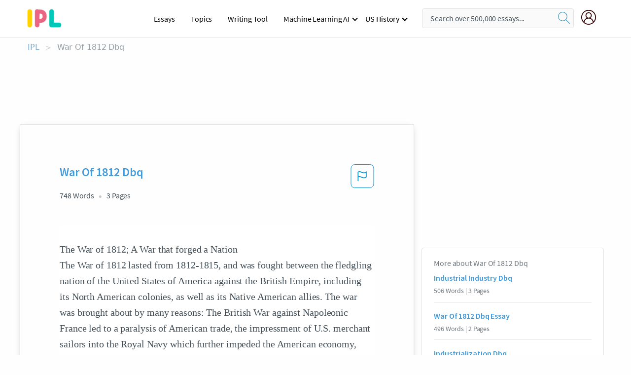

--- FILE ---
content_type: text/html; charset=UTF-8
request_url: https://www.ipl.org/essay/War-Of-1812-Dbq-PJYZKP26ZT
body_size: 2410
content:
<!DOCTYPE html>
<html lang="en">
<head>
    <meta charset="utf-8">
    <meta name="viewport" content="width=device-width, initial-scale=1">
    <title></title>
    <style>
        body {
            font-family: "Arial";
        }
    </style>
    <script type="text/javascript">
    window.awsWafCookieDomainList = ['monografias.com','cram.com','studymode.com','buenastareas.com','trabalhosfeitos.com','etudier.com','studentbrands.com','ipl.org','123helpme.com','termpaperwarehouse.com'];
    window.gokuProps = {
"key":"AQIDAHjcYu/GjX+QlghicBgQ/7bFaQZ+m5FKCMDnO+vTbNg96AH4rNVz6su/VZEN8ZENhuRFAAAAfjB8BgkqhkiG9w0BBwagbzBtAgEAMGgGCSqGSIb3DQEHATAeBglghkgBZQMEAS4wEQQMHtBCXf9B+pJ2/29OAgEQgDukEVPElPDYSfamSrvyxPl7iEpF7msKJ+X2JcVoiD6/fFu/+yi7EHB5AmsWBhRVTr/y925s7dcBY+6fsg==",
          "iv":"A6x+YQCJaQAAJp9C",
          "context":"aIvK58pwne5RvQ+hbsplSTCVQscKo1vEFUB63bPINaD2fTbHNalMMXmN2UDUBgb/vghbQORMT96W7v8CiVv78M2B4FjU6T1jz54hTciWwq3mAZjhznI8f0l/vBTqSDsA0fENn6SFYLB9KkRMX0MMFWvozTTIOE9RNA48aKaYz+YlZK9kCoPoCWya/80/vK9DzPslUf6aOGMqla3d/[base64]/SSOhAZh1CpMzxRbdh/CnTUahbUHg5NnisBoVhVxc2YqeT65VAKCorT6tawZe/N2zs9/1wReX79E1s8ECmX8hqIl9X5DHx+mE8kHUAZayZiCDa/wxrDFcNcliIV0YvWYhNHRlWhUOtTGvOXFjpEplbrf20ofWb6bWibW+edZrX6CEp6PdTTkrlLjuubxZ8dQIuP9wzU2sJylrM/ks7UBwjcERC0FUJrAX/aPMbyNQjZImcs2as4SPuTNCiQrdN0Hk0om6QW0IeKsjPuzKmOaTHudUzOF/XmRrkw=="
};
    </script>
    <script src="https://ab840a5abf4d.9b6e7044.us-east-2.token.awswaf.com/ab840a5abf4d/b0f70ab89207/49b6e89255bb/challenge.js"></script>
</head>
<body>
    <div id="challenge-container"></div>
    <script type="text/javascript">
        AwsWafIntegration.saveReferrer();
        AwsWafIntegration.checkForceRefresh().then((forceRefresh) => {
            if (forceRefresh) {
                AwsWafIntegration.forceRefreshToken().then(() => {
                    window.location.reload(true);
                });
            } else {
                AwsWafIntegration.getToken().then(() => {
                    window.location.reload(true);
                });
            }
        });
    </script>
    <noscript>
        <h1>JavaScript is disabled</h1>
        In order to continue, we need to verify that you're not a robot.
        This requires JavaScript. Enable JavaScript and then reload the page.
    </noscript>
</body>
</html>

--- FILE ---
content_type: text/html; charset=utf-8
request_url: https://www.ipl.org/essay/War-Of-1812-Dbq-PJYZKP26ZT
body_size: 25610
content:
<!DOCTYPE html><html lang="en"><head><meta charSet="utf-8"/><meta name="viewport" content="width=device-width, initial-scale=1"/><link rel="preload" as="image" href="//assets.ipl.org/1.17/images/logos/ipl/logo-ipl.png"/><link rel="preload" as="image" href="//assets.ipl.org/1.17/images/icons/ipl/magnifying-glass.svg"/><link rel="preload" as="image" href="//assets.ipl.org/1.17/images/icons/user.png"/><link rel="preload" as="image" href="//assets.ipl.org/1.17/images/exitIntentModal/bulb.png"/><link rel="preload" as="image" href="//assets.ipl.org/1.17/images/exitIntentModal/close.png"/><link rel="preload" as="image" href="//assets.ipl.org/1.17/images/exitIntentModal/shield.png"/><link rel="preload" as="image" href="//assets.ipl.org/1.17/images/others/search.png"/><link rel="preload" as="image" href="//assets.ipl.org/1.17/images/exitIntentModal/search.png"/><link rel="stylesheet" href="/_next/static/css/275ed64cc4367444.css" data-precedence="next"/><link rel="stylesheet" href="/_next/static/css/d1010e730fb921b1.css" data-precedence="next"/><link rel="stylesheet" href="/_next/static/css/8584ffabdd5f8c16.css" data-precedence="next"/><link rel="stylesheet" href="/_next/static/css/9c19318485a4db35.css" data-precedence="next"/><link rel="stylesheet" href="/_next/static/css/bd5e8bc2e7c36d97.css" data-precedence="next"/><link rel="stylesheet" href="/_next/static/css/e4dccb509d93907a.css" data-precedence="next"/><link rel="preload" as="script" fetchPriority="low" href="/_next/static/chunks/webpack-417f1a94d57302c0.js"/><script src="/_next/static/chunks/fd9d1056-4b62698693dbfabc.js" async=""></script><script src="/_next/static/chunks/8762-8ad353e02bc2af3c.js" async=""></script><script src="/_next/static/chunks/main-app-f4796c898d921638.js" async=""></script><script src="/_next/static/chunks/3ff803c2-f0f7edafd4775fbe.js" async=""></script><script src="/_next/static/chunks/app/(essay)/essay/%5Bslug%5D/error-53b2f000131f2229.js" async=""></script><script src="/_next/static/chunks/app/(essay)/essay/%5Bslug%5D/not-found-d879a0942c99821b.js" async=""></script><script src="/_next/static/chunks/app/(essay)/error-69dfc0ff013e5bf5.js" async=""></script><script src="/_next/static/chunks/app/(essay)/essay/%5Bslug%5D/page-fe7c03fe3daa5a0f.js" async=""></script><script src="/_next/static/chunks/app/error-244b34cbf9e834f0.js" async=""></script><script src="/_next/static/chunks/4977-dce6ba04846f9cff.js" async=""></script><script src="/_next/static/chunks/app/layout-2040570caa53cf2f.js" async=""></script><script src="/_next/static/chunks/app/global-error-27218bf9570c0318.js" async=""></script><link rel="preload" href="https://cdn.cookielaw.org/consent/b0cd8d85-662e-4e9b-8eaf-21bfeb56b3d5/OtAutoBlock.js" as="script"/><link rel="preload" href="https://www.ipl.org/s/react-users-frontend/js/ruf-version.js" as="script"/><link rel="preload" href="/s2/js/funnel-client.js" as="script"/><link rel="preload" href="/s2/js/exitintent/exitintent.min.js" as="script"/><title>War Of 1812 Dbq - 748 Words | Internet Public Library</title><meta name="description" content="The War of 1812; A War that forged a Nation The War of 1812 lasted from 1812-1815, and was fought between the fledgling nation of the United States of..."/><link rel="canonical" href="https://www.ipl.org/essay/War-Of-1812-Dbq-PJYZKP26ZT"/><meta name="next-size-adjust"/><script src="/_next/static/chunks/polyfills-42372ed130431b0a.js" noModule=""></script></head><body class="__className_e8ce0c"><script>(self.__next_s=self.__next_s||[]).push(["https://cdn.cookielaw.org/consent/b0cd8d85-662e-4e9b-8eaf-21bfeb56b3d5/OtAutoBlock.js",{}])</script><noscript><iframe src="//www.googletagmanager.com/ns.html?id=GTM-T86F369" height="0" width="0" style="display:none;visibility:hidden"></iframe></noscript><div class="flex flex-col justify-around min-h-[100vh]"><header class="header-splat"><div class="row header-row"><div class="columns large-1 medium-1 small-4 header-splat__columns mobile-flex"><label for="drop" class="nav-toggle"><span></span></label><a href="/" aria-label="ipl-logo-bg" class="show-for-large display-inline-block vert-align-middle full-height"><div class="header-splat__logo-container" style="background-image:url(//assets.ipl.org/1.17/images/logos/ipl/logo-ipl.png)"></div></a><div class="hide-for-large-up display-inline-block vert-align-middle full-height"><a href="/" class="cursorPointer" aria-label="ipl-logo"><img class="vert-center no-material-style" src="//assets.ipl.org/1.17/images/logos/ipl/logo-ipl.png" width="70" height="35" alt="ipl-logo"/></a></div></div><div class="columns large-6 medium-5 small-4 full-height header-navbar" style="visibility:hidden;width:180%!important"><div class="nav-container"><nav><input type="checkbox" id="drop"/><ul class="menu"><li><a href="/writing">Essays</a></li><li><a href="/topics">Topics</a></li><li><a href="/editor">Writing Tool</a></li><li><a href="/div/machine-learning-ai/">Machine Learning AI</a><input type="checkbox" id="drop-2"/><ul><li class="bordered"><a href="/div/chatgpt/">ChatGPT</a></li></ul></li><li><a href="#">US History</a><input type="checkbox" id="drop-2"/><ul><li class="bordered"><a href="/div/potus/">Presidents of the United States</a><input type="checkbox" id="drop-3"/><ul><li><a href="/div/potus/jrbiden.html ">Joseph Robinette Biden</a></li><li><a href="/div/potus/djtrump.html ">Donald Trump</a></li><li><a href="/div/potus/bhobama.html ">Barack Obama</a></li></ul></li><li class="bordered"><a href="/div/stateknow">US States</a><input type="checkbox" id="drop-4"/><ul><li><a href="/div/stateknow/popchart.html ">States Ranked by Size &amp; Population</a></li><li><a href="/div/stateknow/dates.html">States Ranked by Date</a></li></ul></li></ul></li></ul></nav></div></div><div class="columns large-12 medium-12 small-4 header-splat__search-box-container"><div class="d-flex"><div class="search-box header-splat__search-box header-splat__search-box--low search-box z-index-2" id="header__search-box"><form class="toggle-trigger" action="https://www.ipl.org/search" method="GET"><input type="text" class="search-box__input search-box__input--splat-header search-box__input--gray-bg " placeholder="Search over 500,000 essays..." name="query"/><button class="search-box__button search-box__button--splat-header" type="submit" aria-label="search"><div class="search-box__svg-cont"><img class="search-box__svg search-box__svg-middle no-material-style" src="//assets.ipl.org/1.17/images/icons/ipl/magnifying-glass.svg" alt="search" width="24px" height="24px"/></div></button></form></div><div class="header-splat__columns align-right user-account"><div class="header-splat__search-toggle-container" style="right:5rem"><i class="weight-500 icon icon-ui-24-search header-splat__icon-ui-24-search-toggle" id="header-splat__icon-ui-24-search-toggle"></i></div><a href="/dashboard" rel="nofollow" aria-label="My Account"><div class="burger full-height vert-align-middle display-inline-block cursorPointer position-relative"><div class="vert-center"><img class="no-material-style" width="30" height="30" src="//assets.ipl.org/1.17/images/icons/user.png" alt="user-icon"/></div></div></a></div></div></div></div></header><div class="ipl-main-container"><script data-ot-ignore="true" type="application/ld+json">
      {
        "@context": "https://schema.org",
        "@type": "Article",
        "headline": "War Of 1812 Dbq",
        "image": "//assets.ipl.org/1.17/images/logos/ipl/logo-ipl.png",
        "datePublished": "2021-02-12T13:45:25.000Z",
        "dateModified": "2021-02-19T12:05:24.000Z",
        "author": {
          "@type": "Organization",
          "name": "ipl.org"
        },
        "description": "The War of 1812; A War that forged a Nation The War of 1812 lasted from 1812-1815, and was fought between the fledgling nation of the United States of...",
        "isAccessibleForFree": "False",
        "hasPart":
          {
          "@type": "WebPage",
          "isAccessibleForFree": "False",
          "cssSelector" : ".paywall"
          }
      }
    </script><script>(self.__next_s=self.__next_s||[]).push([0,{"data-ot-ignore":true,"children":"window.dataLayer = window.dataLayer || [];\n        dataLayer.push({ \"environment\": \"production\" });\ndataLayer.push({ \"ga_enable_tracking\": \"true\" });\ndataLayer.push({ \"version\": \"1.0.27\" });\ndataLayer.push({ \"source_site_id\": 32 });\n","id":"envScript"}])</script><div class="row"><nav aria-label="breadcrumb" class="w-max"><ol aria-label="Breadcrumbs:" role="navigation" class="flex flex-wrap items-center w-full bg-opacity-60 py-2 px-4 rounded-md breadcrumbs justify-start bg-white"><li class="flex items-center text-blue-gray-900 antialiased font-sans text-sm font-normal leading-normal cursor-pointer transition-colors duration-300 hover:text-light-blue-500"><a href="/" class="opacity-60">IPL</a><span class="text-blue-gray-500 text-sm antialiased font-sans font-normal leading-normal mx-2 pointer-events-none select-none">&gt;</span></li><li class="flex items-center text-blue-gray-900 antialiased font-sans text-sm font-normal leading-normal cursor-pointer transition-colors duration-300 hover:text-light-blue-500"><span class="ash-gray capitalize">War Of 1812 Dbq</span></li></ol></nav></div><div id="essay_ad_top"></div><div id="exit-intent-modal" class="display-none"><div class="modal_container"><div class="main_exit-intent-modal"><div class="modal-union"><div class="polygon-icon"><img class="polygon" src="data:image/svg+xml,%3csvg%20width=&#x27;13&#x27;%20height=&#x27;22&#x27;%20viewBox=&#x27;0%200%2013%2022&#x27;%20fill=&#x27;none&#x27;%20xmlns=&#x27;http://www.w3.org/2000/svg&#x27;%3e%3cpath%20d=&#x27;M12.1404%2010.8799L0.140427%200.487579L0.140427%2021.2722L12.1404%2010.8799Z&#x27;%20fill=&#x27;%230280BE&#x27;/%3e%3c/svg%3e" alt="right-arrow"/></div><div class="main-frame-content"><div class="bulb"><img class="bulb-icon" src="//assets.ipl.org/1.17/images/exitIntentModal/bulb.png" alt="bulb-icon"/></div><div class="content"><h5 class="hading-tag">Wait a second!</h5><p class="description">More handpicked essays just for you.</p></div></div></div><div class="essay-modal-container"><div class="close-modal"><img class="close-icon" src="//assets.ipl.org/1.17/images/exitIntentModal/close.png" alt="close-icon"/></div><div class="essay-container"><div class="essay-content"><div class="vertical_line"></div><div class="box_content"><div class="essay-heading"><p class="title">Effects of the war of 1812 on the us</p></div><div class="essay-link"><a href="/essay/Economic-Changes-In-America-After-The-War-PJUAZP5DAM" class="button mobile_button">Read ESSAY 1</a></div></div></div><div class="essay-content"><div class="vertical_line"></div><div class="box_content"><div class="essay-heading"><p class="title">War of 1812 causes and effects</p></div><div class="essay-link"><a href="/essay/Causes-Of-The-War-Of-1812-Essay-F3T38RQMUXPT" class="button mobile_button">Read ESSAY 2</a></div></div></div><div class="essay-content"><div class="vertical_line"></div><div class="box_content"><div class="essay-heading"><p class="title">What effects did the war of 1812 have on the us</p></div><div class="essay-link"><a href="/essay/How-Did-The-War-Of-1812-Affect-FJSSYPN6ZV" class="button mobile_button">Read ESSAY 3</a></div></div></div></div><div class="essay display-none" modal-attribute="modal-2 modal-3"><div class="essay_content"><div class="shield"><img class="shield-icon" src="//assets.ipl.org/1.17/images/exitIntentModal/shield.png" alt="shield-img"/></div><p class="essay-descriptions"><strong>Don’t take our word for it </strong>- see why 10 million students trust us with their essay needs.</p></div><div class="trial-button display-none" modal-attribute="modal-2"><a href="https://www.ipl.org/plans" class="trial_button">Start your <span>$7 for 7 days</span> trial now!</a></div><form id="search" modal-attribute="modal-3" class="display-none" action="/search"><div class="input-search-box"><img class="input-search-icon" src="//assets.ipl.org/1.17/images/others/search.png" alt="search-img"/><input type="text" id="search-input" placeholder="Search for essays, topics or keywords…" name="query"/></div><button id="search-button"><img class="search-icon" src="//assets.ipl.org/1.17/images/exitIntentModal/search.png" alt="search-img"/><span>FIND MY ESSAY</span></button></form></div></div></div></div></div><div class="row essay-preview-block "><div class="columns large-8 paper-container paper-container--with-sidebar position-relative border-box-shadow margin-4 paper-container--with-sidebar"><div class="position-relative margin-4 text-xl"><div class="popup-funnel-modal" id="DivFunnelModal"></div><div id="essay-body-heading-details"><div class="flex justify-between"><h1 style="color:#419ad9" class="weight-700 heading-m heading-font">War Of 1812 Dbq</h1><button class="bg-transparent border-0 content-flag-color p-0 m-0 h-[49px] w-[48px] shadow-none outline-0 font-normal hover:shadow-none hover:outline-0 focus:shadow-none focus:outline-0"><svg width="48" height="49" viewBox="0 0 48 49" fill="none" xmlns="http://www.w3.org/2000/svg"><rect x="1" y="0.5" width="46" height="47.0413" rx="7.5" stroke="currentcolor"></rect><path d="M16.1668 34.0413H14.5V15.2062L14.9167 14.9561C17.667 13.206 20.2506 14.2061 22.7508 15.2062C25.5844 16.3729 28.168 17.373 31.5017 14.9561L32.8351 14.0394V26.1239L32.5018 26.3739C28.418 29.3742 25.0844 28.0408 22.0841 26.7906C19.9172 25.9572 18.0837 25.2071 16.1668 26.1239V34.0413ZM18.0837 24.0404C19.6672 24.0404 21.2507 24.6238 22.7508 25.2905C25.4177 26.3739 28.0013 27.374 31.1683 25.2905V17.2064C27.668 19.0399 24.751 17.8731 22.0841 16.7897C19.9172 15.9562 18.0837 15.2062 16.1668 16.1229V24.2904C16.8336 24.1237 17.417 24.0404 18.0837 24.0404Z" fill="currentcolor"></path></svg></button></div><div class="essay-details mb-12 text-base"><span class="text-m">748<!-- --> Words</span><span class="text-m">3<!-- --> Pages</span></div></div><div style="color:#435059" class="relative flex flex-col bg-clip-border rounded-xl bg-white text-gray-700 paper-holder p-0 shadow-none"> <article class="text-l document__body padding-top-2 white-space--break-spaces break-word source-serif "><span className="document__preview text-l source-serif" key=0><p>The War of 1812; A War that forged a Nation
The War of 1812 lasted from 1812-1815, and was fought between the fledgling nation of the United States of America against the British Empire, including its North American colonies, as well as its Native American allies. The war was brought about by many reasons: The British War against Napoleonic France led to a paralysis of American trade, the impressment of U.S. merchant sailors into the Royal Navy which further impeded the American economy, British support of Native American tribes’ opposition towards American westward expansion, as well as outrage over affronts against national honor, notably due to British actions at sea. However, after nearly three years of war, no conclusive winner was determined.<a data-fulldoc=/document/PJYZKP26ZT class="document__middle white-space--normal source-serif text-l" rel="nofollow" style="cursor:pointer;white-space: normal;">
      <i>&hellip;show more content&hellip;</i>
   </a></p></span><span className="document__preview text-l source-serif" key=1><p>The embargo of 1807 reduced the amount of desperately needed foreign goods. To compensate for this deficit, enhanced manufacturing became necessary, seen most notably in the Lowell System in the Northeast. The inventions of Francis Cabot Lowell allowed the Boston manufacturing company to coalesce all of these processes and procedures in the facility at Waltham. With peace, New England became a textile mill center (Borneman 259). This progression of manufacturing led to a larger middle class, as people found the desire to buy luxury goods for themselves once again, leading to economic enhancement. Nationalism was further highlighted by the Tariff of 1816 - the first tariff in American history, which was instituted primarily for protection, not revenue (Borneman 261). The expansion of industrialization as a result of this enlarged middle class demonstrated America’s need to expand their self-sufficiency; because before the war, America greatly relied on foreign countries.  The War of 1812 revealed the necessity for a better transportation system, economic independence, and independent markets, all of which came to fruition as a result of the<a data-fulldoc=/document/PJYZKP26ZT class="document__middle white-space--normal source-serif text-l" rel="nofollow" style="cursor:pointer;white-space: normal;">
      <i>&hellip;show more content&hellip;</i>
   </a></p></span><span className="document__preview text-l source-serif" key=2><p class='text-ellipsis-after'>The necessity for this better network to move goods manifested itself in this desire for improvement. After the War of 1812, demand increased for better roads and canals to expedite the transport of goods across the nation (Dudley). This improved package of commerce and transportation directly contradicted the attitude of Agrarian Republicans like Jefferson who hoped that industrialization would not dominate America or its politics, fearing the inevitable shift of the country into continuous international turmoil. Jefferson’s fear was realized as nationalism manifested itself in manufacturing, with patriotic Americans taking pride in the factories that had recently mushroomed forth (Dudley). After the war, many Americans felt differently due to the war’s stimulative effect on the economy. The improvements to the U.S. economy were important because they greatly augmented the already-lacking infrastructure of infant America, setting it up for future success, later seen in Clay’s American</p></span></article></div><div class="paper__gradient paper__gradient--bottom"></div><div class="center paper__cta"><a id="ShowMoreButton" class="button text-m" data-fulldoc="/document/PJYZKP26ZT">Show More</a></div></div><div id="essay_ad_related"></div><div><div class="paper--related-separator"><span class="paper--related-separator-word">Related</span></div><section><div class="paper paper--related"><div id="essay-body-heading-details"><div class=""><a href="/essay/Industrial-Industry-Dbq-PK9DRM4N8TV"><h2 style="color:#419ad9" class="weight-700 heading-m heading-font">Industrial Industry Dbq</h2></a></div><div class="paper--related__details"><span class="text-m">506<!-- --> Words</span> | <span class="text-m">3<!-- --> Pages</span></div></div><p class="m-0 text-l source-serif break-word text-ellipsis-after" style="color:#435059">As the Northeast began to develop industrially after the was of 1812, jobs were created providing both men and women the chance to earn a living. Though the idea of the industrial industry brought many positive innovations, the reality was not all it was cracked out to be. Working conditions proved unreasonable, and harsh. Though the innovations to come from the industrial industry were quite historical. Great Britain saw America start to slip away from their economical grasp, forcing great Britain to forbid any skilled manufactures from migrating to America.</p><div class="paper__gradient paper__gradient--bottom"></div><div class="center paper__cta"><a class="button text-m" href="/essay/Industrial-Industry-Dbq-PK9DRM4N8TV">Read More</a></div></div><div class="paper paper--related"><div id="essay-body-heading-details"><div class=""><a href="/essay/War-Of-1812-Dbq-Essay-P38UGDQBGXPV"><h2 style="color:#419ad9" class="weight-700 heading-m heading-font">War Of 1812 Dbq Essay</h2></a></div><div class="paper--related__details"><span class="text-m">496<!-- --> Words</span> | <span class="text-m">2<!-- --> Pages</span></div></div><p class="m-0 text-l source-serif break-word text-ellipsis-after" style="color:#435059">Brandon King
History 1301
HW 2
8 AM
What were the causes and results of the War of 1812? 
	
	 The war of 1812 was yet another war that the United States got caught up with. There were several reasons as to what caused this war to begin. Let 's go back to the year of 1806 when France declared it to be illegal for “all neutral trade with Great Britain”</p><div class="paper__gradient paper__gradient--bottom"></div><div class="center paper__cta"><a class="button text-m" href="/essay/War-Of-1812-Dbq-Essay-P38UGDQBGXPV">Read More</a></div></div><div class="paper paper--related"><div id="essay-body-heading-details"><div class=""><a href="/essay/Industrialization-Dbq-9249193AADC9FF40"><h2 style="color:#419ad9" class="weight-700 heading-m heading-font">Industrialization Dbq</h2></a></div><div class="paper--related__details"><span class="text-m">612<!-- --> Words</span> | <span class="text-m">3<!-- --> Pages</span></div></div><p class="m-0 text-l source-serif break-word text-ellipsis-after" style="color:#435059">During the years of 1870-1916 the U.S. went through an industrial boom that manifested the country we live in today. At the time, the nation was rebuilding it’s connections back up once again making the south and the north together as one union. In between all of the changes happening nationally, there were major developments in booming cities like inventions including new forms of industrial idealization, transportation, and the uprising of electricity and along with these inventions came users who would take advantage. 
 As for transportation, one of the major effects of industrialization in the U.S. was the creation of the steamboat.</p><div class="paper__gradient paper__gradient--bottom"></div><div class="center paper__cta"><a class="button text-m" href="/essay/Industrialization-Dbq-9249193AADC9FF40">Read More</a></div></div><div class="paper paper--related"><div id="essay-body-heading-details"><div class=""><a href="/essay/How-Did-The-Transcontinental-Railroad-Affect-The-5504AC4765758DEA"><h2 style="color:#419ad9" class="weight-700 heading-m heading-font">How Did The Transcontinental Railroad Affect The Economy Of The 19th Century</h2></a></div><div class="paper--related__details"><span class="text-m">1658<!-- --> Words</span> | <span class="text-m">7<!-- --> Pages</span></div></div><p class="m-0 text-l source-serif break-word text-ellipsis-after" style="color:#435059">John Steele Gordon describes it as: “there really was no "American economy." Instead there was a myriad of local ones. Most food was consumed locally, and most goods were locally produced by artisans such as blacksmiths. The railroads changed all that in less than 30 years. ”8</p><div class="paper__gradient paper__gradient--bottom"></div><div class="center paper__cta"><a class="button text-m" href="/essay/How-Did-The-Transcontinental-Railroad-Affect-The-5504AC4765758DEA">Read More</a></div></div><div class="paper paper--related"><div id="essay-body-heading-details"><div class=""><a href="/essay/Era-Of-Good-Feelings-Dbq-Analysis-FCCTCFNRYT"><h2 style="color:#419ad9" class="weight-700 heading-m heading-font">Era Of Good Feelings Dbq Analysis</h2></a></div><div class="paper--related__details"><span class="text-m">776<!-- --> Words</span> | <span class="text-m">4<!-- --> Pages</span></div></div><p class="m-0 text-l source-serif break-word text-ellipsis-after" style="color:#435059">Senses of nationalism were still evident and showed through America’s celebrations over their victories. Even after several years from when Revolutionary War ended, the people of America still celebrated it in 1819 (Doc C), showing how Americans can come together despite their differences. With America as a whole, the Rush-Bagot Agreement, Adams-Onis Treaty, and Monroe Doctrine were actions that were greatly supported by the people and would further assist in the advancement of the country (Doc H), providing great confidence for the people of America with their conflicts against Europeans. Another factor to America’s sense of national pride is the attempt to promote general welfare by uniting the country with a system of roads and canals made by John C. Calhoun (Doc B) despite his plan being shot down by the government. Even so, these events undeniably contributed to the existing senses of pride and unity within the nation.</p><div class="paper__gradient paper__gradient--bottom"></div><div class="center paper__cta"><a class="button text-m" href="/essay/Era-Of-Good-Feelings-Dbq-Analysis-FCCTCFNRYT">Read More</a></div></div><div class="paper paper--related"><div id="essay-body-heading-details"><div class=""><a href="/essay/How-Did-The-Market-Revolution-Affect-The-71C0EE3B10467067"><h2 style="color:#419ad9" class="weight-700 heading-m heading-font">How Did The Market Revolution Affect The Economy</h2></a></div><div class="paper--related__details"><span class="text-m">1365<!-- --> Words</span> | <span class="text-m">6<!-- --> Pages</span></div></div><p class="m-0 text-l source-serif break-word text-ellipsis-after" style="color:#435059">All these improvements in technology like canals and new roads altered the physical landscape in America for the better but also the economy (The Market Revolution: Crash Course U.S. History #12,</p><div class="paper__gradient paper__gradient--bottom"></div><div class="center paper__cta"><a class="button text-m" href="/essay/How-Did-The-Market-Revolution-Affect-The-71C0EE3B10467067">Read More</a></div></div><div class="paper paper--related"><div id="essay-body-heading-details"><div class=""><a href="/essay/How-Did-The-Transportation-Revolution-Affect-American-F3QKH5FMU5FT"><h2 style="color:#419ad9" class="weight-700 heading-m heading-font">How Did The Transportation Revolution Affect American Society</h2></a></div><div class="paper--related__details"><span class="text-m">478<!-- --> Words</span> | <span class="text-m">2<!-- --> Pages</span></div></div><p class="m-0 text-l source-serif break-word text-ellipsis-after" style="color:#435059">Throughout American History, revolutions in transportation have affected the American society politically, socially and economically. Soon after the war of 1812, American nationalism increased which leads to a greater emphasis on national issues, the increase in power and prevalence of the national government and a growing sense of the American Identity. Railways, canals, and Turnpikes began to increase making many people employed. The era of 1830-1860 represents a shift from agrarianism to industrialism. Overall, during the transportation revolution, construction of turnpikes, roads, canals, and railroads led to the market economy expansion, an increased population in America and alternations of the physical landscape of America.</p><div class="paper__gradient paper__gradient--bottom"></div><div class="center paper__cta"><a class="button text-m" href="/essay/How-Did-The-Transportation-Revolution-Affect-American-F3QKH5FMU5FT">Read More</a></div></div><div class="paper paper--related"><div id="essay-body-heading-details"><div class=""><a href="/essay/Economic-Expansion-Between-1815-And-1860-9B9D21A96B152F3E"><h2 style="color:#419ad9" class="weight-700 heading-m heading-font">Economic Expansion Between 1815 And 1860</h2></a></div><div class="paper--related__details"><span class="text-m">858<!-- --> Words</span> | <span class="text-m">4<!-- --> Pages</span></div></div><p class="m-0 text-l source-serif break-word text-ellipsis-after" style="color:#435059">The economic expansion between 1815 and 1860 was reflected in the changes of American culture. The progressions were most apparent in the northern states, where the joined impacts of the Transportation Revolution, urbanization, and the ascent of assembling were definitely felt. The Transportation Revolution was a period of rapid growth, in the speed and convenience of travel, because of new methods of transportation. The Transportation Revolution had an effect on the United States by making traveling faster, the country more confident, and reduced shipping time and costs. 
Before 1815 most farmers in the South and the North strained to accomplish a “competence,” which implied enough substance to sustain their family and  a little surplus to</p><div class="paper__gradient paper__gradient--bottom"></div><div class="center paper__cta"><a class="button text-m" href="/essay/Economic-Expansion-Between-1815-And-1860-9B9D21A96B152F3E">Read More</a></div></div><div class="paper paper--related"><div id="essay-body-heading-details"><div class=""><a href="/essay/Industrial-Revolution-Dbq-Essay-A10700337BA09515"><h2 style="color:#419ad9" class="weight-700 heading-m heading-font">Industrial Revolution Dbq Essay</h2></a></div><div class="paper--related__details"><span class="text-m">934<!-- --> Words</span> | <span class="text-m">4<!-- --> Pages</span></div></div><p class="m-0 text-l source-serif break-word text-ellipsis-after" style="color:#435059">“As the Industrial Revolution spread to the United States, plants such as this textile factory appeared.” (Document 3)  Textile factories were a big part in the rapid growth in product production.  Textile factories produced clothing and other items that required cloth or cotton.  If textile mills weren’t around then the U.S. would have to import all of these items making the economy go down.  “In the graphic showing different methods of manufacturing, the cars were being made faster than anywhere else allowing the U.S. to export more than import.”</p><div class="paper__gradient paper__gradient--bottom"></div><div class="center paper__cta"><a class="button text-m" href="/essay/Industrial-Revolution-Dbq-Essay-A10700337BA09515">Read More</a></div></div><div class="paper paper--related"><div id="essay-body-heading-details"><div class=""><a href="/essay/National-Unity-In-The-1800s-72D8C20C4E092C00"><h2 style="color:#419ad9" class="weight-700 heading-m heading-font">National Unity In The 1800s</h2></a></div><div class="paper--related__details"><span class="text-m">189<!-- --> Words</span> | <span class="text-m">1<!-- --> Pages</span></div></div><p class="m-0 text-l source-serif break-word text-ellipsis-after" style="color:#435059">After the War of 1812, there were many events occurring in the United States and the national unity and growth had changed since then. The creation of the first water-powered mill introduced a faster way of production. With this discovery, the north quickly created other factories that would implant this technology and created a chain of fast producing mills. However, the south had to keep up with the alarming amount of cotton being consumed by the mills to create cloth. To keep up, they bought huge amounts of slaves to work at plantations and ultimately they also invented the cotton gin which allowed the slaves to clean cotton in the least amount of time.</p><div class="paper__gradient paper__gradient--bottom"></div><div class="center paper__cta"><a class="button text-m" href="/essay/National-Unity-In-The-1800s-72D8C20C4E092C00">Read More</a></div></div><div class="paper paper--related"><div id="essay-body-heading-details"><div class=""><a href="/essay/How-Was-The-Market-Revolution-A-Turning-9028614BB8075CC3"><h2 style="color:#419ad9" class="weight-700 heading-m heading-font">How Was The Market Revolution A Turning Point</h2></a></div><div class="paper--related__details"><span class="text-m">792<!-- --> Words</span> | <span class="text-m">4<!-- --> Pages</span></div></div><p class="m-0 text-l source-serif break-word text-ellipsis-after" style="color:#435059">These inventions and government sponsored internal improvements created the first need for connectivity and communication between the states, people were no longer limited to the place in which they lived. Before this revolution, people were limited to land, Americans in the West had no idea what was happening in the East until days or even weeks later. The people were ‘united’ but were practically isolated by the inconvenient distance between places, the slow paced transportation, and the places that had yet been connected to a city or populated area. The need for connection between states became vital to America’s economy, once established, it helped the economy thrive, lowered costs of goods to people inland (Western America), and created an easier way for goods to travel through the</p><div class="paper__gradient paper__gradient--bottom"></div><div class="center paper__cta"><a class="button text-m" href="/essay/How-Was-The-Market-Revolution-A-Turning-9028614BB8075CC3">Read More</a></div></div><div class="paper paper--related"><div id="essay-body-heading-details"><div class=""><a href="/essay/How-Did-The-Industrial-Revolution-Change-America-FJJR55JGYT"><h2 style="color:#419ad9" class="weight-700 heading-m heading-font">How Did The Industrial Revolution Change America</h2></a></div><div class="paper--related__details"><span class="text-m">933<!-- --> Words</span> | <span class="text-m">4<!-- --> Pages</span></div></div><p class="m-0 text-l source-serif break-word text-ellipsis-after" style="color:#435059">By the early 1800’s America began transitioning from an agriculture based economy to industrial production. After Thomas Jefferson's’ Embargo Act of 1807 that cut off all exports from the United States, domestic production boomed. Americans were forced to depend solely on themselves, developing economic independence. Inventions such as Eli Whitney’s cotton gin and railroads  lead to industrial production and textiles. By 1815 there were hundreds of textile mills, spurring the growth of the Lowell factory system.</p><div class="paper__gradient paper__gradient--bottom"></div><div class="center paper__cta"><a class="button text-m" href="/essay/How-Did-The-Industrial-Revolution-Change-America-FJJR55JGYT">Read More</a></div></div><div class="paper paper--related"><div id="essay-body-heading-details"><div class=""><a href="/essay/Great-Depression-Consumerism-FCUTD5GYV"><h2 style="color:#419ad9" class="weight-700 heading-m heading-font">Great Depression Consumerism</h2></a></div><div class="paper--related__details"><span class="text-m">722<!-- --> Words</span> | <span class="text-m">3<!-- --> Pages</span></div></div><p class="m-0 text-l source-serif break-word text-ellipsis-after" style="color:#435059">For the first time in American history, the citizens of the country could now purchase and afford means of entertainment. This process, known as consumerism, likely made the sudden drop in the economy much more detrimental. While previously Americans were able to buy anything to their likings, this sudden exposure can be inferred to be a major wealth gain for the country, as the citizens of America could now enjoy life on a grander scale with the aid of such inventions as the Ford automobile. 
 Simultaneously, American exports were gradually declining.</p><div class="paper__gradient paper__gradient--bottom"></div><div class="center paper__cta"><a class="button text-m" href="/essay/Great-Depression-Consumerism-FCUTD5GYV">Read More</a></div></div><div class="paper paper--related"><div id="essay-body-heading-details"><div class=""><a href="/essay/John-B-Morriss-Speech-Analysis-FKFBW8WMGXPT"><h2 style="color:#419ad9" class="weight-700 heading-m heading-font">John B. Morris&#x27;s Speech Analysis</h2></a></div><div class="paper--related__details"><span class="text-m">659<!-- --> Words</span> | <span class="text-m">3<!-- --> Pages</span></div></div><p class="m-0 text-l source-serif break-word text-ellipsis-after" style="color:#435059">The development of the New World in the early 19th century was both rapid and diverse, with economic, political, and social changes occurring at every turn. The stability of the new economy was questionable and risky, as many referred to America as an “experiment” of sorts. Innovation of new technologies, in the words of Eric Foner, “wrenched America out of its economic past.” The steamboat, Erie Canal, railroad, and telegraph all were extremely influential to American economic life. John B. Morris delivered a speech when they laid the foundation stone for the road.</p><div class="paper__gradient paper__gradient--bottom"></div><div class="center paper__cta"><a class="button text-m" href="/essay/John-B-Morriss-Speech-Analysis-FKFBW8WMGXPT">Read More</a></div></div><div class="paper paper--related"><div id="essay-body-heading-details"><div class=""><a href="/essay/Manufacturing-And-Industry-In-The-Early-Nineteenth-2E8403F5B6DBE9CA"><h2 style="color:#419ad9" class="weight-700 heading-m heading-font">Manufacturing And Industry In The Early Nineteenth Century</h2></a></div><div class="paper--related__details"><span class="text-m">586<!-- --> Words</span> | <span class="text-m">3<!-- --> Pages</span></div></div><p class="m-0 text-l source-serif break-word text-ellipsis-after" style="color:#435059">As the U.S. develops throughout the eighteenth and nineteenth century, manufacturing and industry seem to take on a larger role in society. From railroads to the North taking on industrialization for military reasoning, manufacturing flooded through the country. Our textbook states quite well the overarching theme of this essay’s agreement with Alexander Hamilton: “[But] American society was changing rapidly in the early nineteenth century, making it virtually impossible for the Jeffersonian dream to prevail (Brinkley, 211).”   
As our textbook suggests as well as other documents, Jefferson tries to hold onto the idea that an agrarian society will remain. Jefferson even says in “Thomas Jefferson on manufacturing and commerce” from 1781, that the attachment that the United States has with agriculture is “coarse, unsightly, and unpleasant,” but the people will soon come back to because they aren’t</p><div class="paper__gradient paper__gradient--bottom"></div><div class="center paper__cta"><a class="button text-m" href="/essay/Manufacturing-And-Industry-In-The-Early-Nineteenth-2E8403F5B6DBE9CA">Read More</a></div></div></section></div></div><div><div class="columns large-4 hide-for-medium-only hide-for-small-only height-auto"><div id="essay_ad_sidebar"></div><div class="card card--sidebar-nav no-border "><div class="card--sidebar-nav__section"><h2 class="heading-xs card--sidebar-nav__heading mid-gray weight-500 margin-2">More about <!-- -->War Of 1812 Dbq</h2><ul class="card--sidebar-nav__list"><li id="sidebar-nav0" class="card--sidebar-nav__list-item card--sidebar-nav__list-item--separators"><a href="/essay/Industrial-Industry-Dbq-PK9DRM4N8TV"><h3 class="card--sidebar-nav__linkg heading-xs brand-secondary weight-700">Industrial Industry Dbq</h3></a><span class="text-s mid-gray margin-1 display-block">506<!-- --> Words | <!-- -->3<!-- --> Pages</span></li><li id="sidebar-nav1" class="card--sidebar-nav__list-item card--sidebar-nav__list-item--separators"><a href="/essay/War-Of-1812-Dbq-Essay-P38UGDQBGXPV"><h3 class="card--sidebar-nav__linkg heading-xs brand-secondary weight-700">War Of 1812 Dbq Essay</h3></a><span class="text-s mid-gray margin-1 display-block">496<!-- --> Words | <!-- -->2<!-- --> Pages</span></li><li id="sidebar-nav2" class="card--sidebar-nav__list-item card--sidebar-nav__list-item--separators"><a href="/essay/Industrialization-Dbq-9249193AADC9FF40"><h3 class="card--sidebar-nav__linkg heading-xs brand-secondary weight-700">Industrialization Dbq</h3></a><span class="text-s mid-gray margin-1 display-block">612<!-- --> Words | <!-- -->3<!-- --> Pages</span></li><li id="sidebar-nav3" class="card--sidebar-nav__list-item card--sidebar-nav__list-item--separators"><a href="/essay/How-Did-The-Transcontinental-Railroad-Affect-The-5504AC4765758DEA"><h3 class="card--sidebar-nav__linkg heading-xs brand-secondary weight-700">How Did The Transcontinental Railroad Affect The Economy Of The 19th Century</h3></a><span class="text-s mid-gray margin-1 display-block">1658<!-- --> Words | <!-- -->7<!-- --> Pages</span></li><li id="sidebar-nav4" class="card--sidebar-nav__list-item card--sidebar-nav__list-item--separators"><a href="/essay/Era-Of-Good-Feelings-Dbq-Analysis-FCCTCFNRYT"><h3 class="card--sidebar-nav__linkg heading-xs brand-secondary weight-700">Era Of Good Feelings Dbq Analysis</h3></a><span class="text-s mid-gray margin-1 display-block">776<!-- --> Words | <!-- -->4<!-- --> Pages</span></li><li id="sidebar-nav5" class="card--sidebar-nav__list-item card--sidebar-nav__list-item--separators"><a href="/essay/How-Did-The-Market-Revolution-Affect-The-71C0EE3B10467067"><h3 class="card--sidebar-nav__linkg heading-xs brand-secondary weight-700">How Did The Market Revolution Affect The Economy</h3></a><span class="text-s mid-gray margin-1 display-block">1365<!-- --> Words | <!-- -->6<!-- --> Pages</span></li><li id="sidebar-nav6" class="card--sidebar-nav__list-item card--sidebar-nav__list-item--separators"><a href="/essay/How-Did-The-Transportation-Revolution-Affect-American-F3QKH5FMU5FT"><h3 class="card--sidebar-nav__linkg heading-xs brand-secondary weight-700">How Did The Transportation Revolution Affect American Society</h3></a><span class="text-s mid-gray margin-1 display-block">478<!-- --> Words | <!-- -->2<!-- --> Pages</span></li><li id="sidebar-nav7" class="card--sidebar-nav__list-item card--sidebar-nav__list-item--separators"><a href="/essay/Economic-Expansion-Between-1815-And-1860-9B9D21A96B152F3E"><h3 class="card--sidebar-nav__linkg heading-xs brand-secondary weight-700">Economic Expansion Between 1815 And 1860</h3></a><span class="text-s mid-gray margin-1 display-block">858<!-- --> Words | <!-- -->4<!-- --> Pages</span></li><li id="sidebar-nav8" class="card--sidebar-nav__list-item card--sidebar-nav__list-item--separators"><a href="/essay/Industrial-Revolution-Dbq-Essay-A10700337BA09515"><h3 class="card--sidebar-nav__linkg heading-xs brand-secondary weight-700">Industrial Revolution Dbq Essay</h3></a><span class="text-s mid-gray margin-1 display-block">934<!-- --> Words | <!-- -->4<!-- --> Pages</span></li><li id="sidebar-nav9" class="card--sidebar-nav__list-item card--sidebar-nav__list-item--separators"><a href="/essay/National-Unity-In-The-1800s-72D8C20C4E092C00"><h3 class="card--sidebar-nav__linkg heading-xs brand-secondary weight-700">National Unity In The 1800s</h3></a><span class="text-s mid-gray margin-1 display-block">189<!-- --> Words | <!-- -->1<!-- --> Pages</span></li><li id="sidebar-nav10" class="card--sidebar-nav__list-item card--sidebar-nav__list-item--separators"><a href="/essay/How-Was-The-Market-Revolution-A-Turning-9028614BB8075CC3"><h3 class="card--sidebar-nav__linkg heading-xs brand-secondary weight-700">How Was The Market Revolution A Turning Point</h3></a><span class="text-s mid-gray margin-1 display-block">792<!-- --> Words | <!-- -->4<!-- --> Pages</span></li><li id="sidebar-nav11" class="card--sidebar-nav__list-item card--sidebar-nav__list-item--separators"><a href="/essay/How-Did-The-Industrial-Revolution-Change-America-FJJR55JGYT"><h3 class="card--sidebar-nav__linkg heading-xs brand-secondary weight-700">How Did The Industrial Revolution Change America</h3></a><span class="text-s mid-gray margin-1 display-block">933<!-- --> Words | <!-- -->4<!-- --> Pages</span></li><li id="sidebar-nav12" class="card--sidebar-nav__list-item card--sidebar-nav__list-item--separators"><a href="/essay/Great-Depression-Consumerism-FCUTD5GYV"><h3 class="card--sidebar-nav__linkg heading-xs brand-secondary weight-700">Great Depression Consumerism</h3></a><span class="text-s mid-gray margin-1 display-block">722<!-- --> Words | <!-- -->3<!-- --> Pages</span></li><li id="sidebar-nav13" class="card--sidebar-nav__list-item card--sidebar-nav__list-item--separators"><a href="/essay/John-B-Morriss-Speech-Analysis-FKFBW8WMGXPT"><h3 class="card--sidebar-nav__linkg heading-xs brand-secondary weight-700">John B. Morris&#x27;s Speech Analysis</h3></a><span class="text-s mid-gray margin-1 display-block">659<!-- --> Words | <!-- -->3<!-- --> Pages</span></li><li id="sidebar-nav14" class="card--sidebar-nav__list-item card--sidebar-nav__list-item--separators"><a href="/essay/Manufacturing-And-Industry-In-The-Early-Nineteenth-2E8403F5B6DBE9CA"><h3 class="card--sidebar-nav__linkg heading-xs brand-secondary weight-700">Manufacturing And Industry In The Early Nineteenth Century</h3></a><span class="text-s mid-gray margin-1 display-block">586<!-- --> Words | <!-- -->3<!-- --> Pages</span></li></ul></div></div><div id="essay_ad_sidebar_1"></div></div></div></div><div class="row columns"></div><a href="https://www.ipl.org/content/access" rel="nofollow"></a><div class="button--extra_container show-for-small-only "><a href="/document/PJYZKP26ZT" class="button--extra">Open Document</a></div></div><footer class="section--footer bg-[#1d2226] mt-auto text-white w-full bottom-0 py-8" style="font-family:&quot;Open Sans&quot;,sans-serif"><div class="max-w-[75rem] mx-auto"><div class="mx-auto flex flex-wrap text-lg"><div class="w-full md:w-1/4 p-4 "><div class="uppercase tracking-[0.125em] font-semibold mb-4 text-base">Company</div><ul><li class="text-base leading-[1.75em]"><a class="text-[#737a80]" href="/about-us/privacy">About Us</a></li><li class="text-base leading-[1.75em]"><a class="text-[#737a80]" href="/about-us/contact">Contact</a></li></ul></div><div class="w-full md:w-1/3 p-4"><div class="uppercase tracking-[0.125em] font-semibold mb-4 text-base">Legal</div><ul><li class="text-base text-[#737a80] leading-[1.75em] undefined"><a href="https://www.learneo.com/legal/copyright-policy" target="_blank" rel="nofollow" class="text-[#737a80] ">Copyright Policy</a></li><li class="text-base text-[#737a80] leading-[1.75em] undefined"><a href="https://www.learneo.com/legal/community-guidelines" target="_blank" rel="nofollow" class="text-[#737a80] ">Community Guidelines</a></li><li class="text-base text-[#737a80] leading-[1.75em] undefined"><a href="https://www.learneo.com/legal/honor-code" target="_blank" rel="nofollow" class="text-[#737a80] ">Our Honor Code</a></li><li class="text-base text-[#737a80] leading-[1.75em] undefined"><a href="https://www.learneo.com/legal/privacy-policy" target="_blank" rel="nofollow" class="text-[#737a80] ">Privacy Policy</a></li><li class="text-base text-[#737a80] leading-[1.75em] undefined"><a href="/about-us/terms" target="_self" rel="" class="text-[#737a80] ">Service Terms</a></li><li class="text-base text-[#737a80] leading-[1.75em] cursor-pointer ot-sdk-show-settings"></li></ul></div><div class="w-full md:w-1/3 p-4 text-center flex justify-start md:justify-end"><a href="/"><img alt="Logo" loading="lazy" width="69" height="69" decoding="async" data-nimg="1" class="mx-auto md:mx-0" style="color:transparent" src="//assets.ipl.org/1.17/images/logos/ipl/logo-ipl.svg"/></a></div></div><div class="border-t text-[#737a80] border-gray-300 pt-8 md:text-left text-center"><p>Copyright © 2024 IPL.org All rights reserved.</p></div></div></footer></div><script src="/_next/static/chunks/webpack-417f1a94d57302c0.js" async=""></script><script>(self.__next_f=self.__next_f||[]).push([0]);self.__next_f.push([2,null])</script><script>self.__next_f.push([1,"1:HL[\"/_next/static/media/e4af272ccee01ff0-s.p.woff2\",\"font\",{\"crossOrigin\":\"\",\"type\":\"font/woff2\"}]\n2:HL[\"/_next/static/css/275ed64cc4367444.css\",\"style\"]\n3:HL[\"/_next/static/css/d1010e730fb921b1.css\",\"style\"]\n4:HL[\"/_next/static/css/8584ffabdd5f8c16.css\",\"style\"]\n5:HL[\"/_next/static/css/9c19318485a4db35.css\",\"style\"]\n6:HL[\"/_next/static/css/bd5e8bc2e7c36d97.css\",\"style\"]\n7:HL[\"/_next/static/css/e4dccb509d93907a.css\",\"style\"]\n"])</script><script>self.__next_f.push([1,"8:I[2846,[],\"\"]\nb:I[4707,[],\"\"]\nd:I[9631,[\"6092\",\"static/chunks/3ff803c2-f0f7edafd4775fbe.js\",\"3549\",\"static/chunks/app/(essay)/essay/%5Bslug%5D/error-53b2f000131f2229.js\"],\"default\"]\ne:I[6423,[],\"\"]\nf:I[1916,[\"6092\",\"static/chunks/3ff803c2-f0f7edafd4775fbe.js\",\"2736\",\"static/chunks/app/(essay)/essay/%5Bslug%5D/not-found-d879a0942c99821b.js\"],\"ErrorPageIPL\"]\n10:I[2154,[\"7545\",\"static/chunks/app/(essay)/error-69dfc0ff013e5bf5.js\"],\"default\"]\n11:I[8003,[\"6092\",\"static/chunks/3ff803c2-f0f7edafd4775fbe.js\",\"31\",\"static/chunks/app/(essay)/essay/%5Bslug%5D/page-fe7c03fe3daa5a0f.js\"],\"\"]\n12:I[1916,[\"6092\",\"static/chunks/3ff803c2-f0f7edafd4775fbe.js\",\"2736\",\"static/chunks/app/(essay)/essay/%5Bslug%5D/not-found-d879a0942c99821b.js\"],\"HeaderWithMenu\"]\n13:I[3490,[\"7601\",\"static/chunks/app/error-244b34cbf9e834f0.js\"],\"default\"]\n14:I[5878,[\"6092\",\"static/chunks/3ff803c2-f0f7edafd4775fbe.js\",\"4977\",\"static/chunks/4977-dce6ba04846f9cff.js\",\"3185\",\"static/chunks/app/layout-2040570caa53cf2f.js\"],\"Image\"]\n16:I[4879,[\"6470\",\"static/chunks/app/global-error-27218bf9570c0318.js\"],\"default\"]\nc:[\"slug\",\"War-Of-1812-Dbq-PJYZKP26ZT\",\"d\"]\n17:[]\n"])</script><script>self.__next_f.push([1,"0:[\"$\",\"$L8\",null,{\"buildId\":\"LugsWnUYv2bsG1Oguf-k6\",\"assetPrefix\":\"\",\"urlParts\":[\"\",\"essay\",\"War-Of-1812-Dbq-PJYZKP26ZT\"],\"initialTree\":[\"\",{\"children\":[\"(essay)\",{\"children\":[\"essay\",{\"children\":[[\"slug\",\"War-Of-1812-Dbq-PJYZKP26ZT\",\"d\"],{\"children\":[\"__PAGE__\",{}]}]}]}]},\"$undefined\",\"$undefined\",true],\"initialSeedData\":[\"\",{\"children\":[\"(essay)\",{\"children\":[\"essay\",{\"children\":[[\"slug\",\"War-Of-1812-Dbq-PJYZKP26ZT\",\"d\"],{\"children\":[\"__PAGE__\",{},[[\"$L9\",\"$La\",[[\"$\",\"link\",\"0\",{\"rel\":\"stylesheet\",\"href\":\"/_next/static/css/8584ffabdd5f8c16.css\",\"precedence\":\"next\",\"crossOrigin\":\"$undefined\"}],[\"$\",\"link\",\"1\",{\"rel\":\"stylesheet\",\"href\":\"/_next/static/css/9c19318485a4db35.css\",\"precedence\":\"next\",\"crossOrigin\":\"$undefined\"}],[\"$\",\"link\",\"2\",{\"rel\":\"stylesheet\",\"href\":\"/_next/static/css/bd5e8bc2e7c36d97.css\",\"precedence\":\"next\",\"crossOrigin\":\"$undefined\"}],[\"$\",\"link\",\"3\",{\"rel\":\"stylesheet\",\"href\":\"/_next/static/css/e4dccb509d93907a.css\",\"precedence\":\"next\",\"crossOrigin\":\"$undefined\"}]]],null],null]},[null,[\"$\",\"$Lb\",null,{\"parallelRouterKey\":\"children\",\"segmentPath\":[\"children\",\"(essay)\",\"children\",\"essay\",\"children\",\"$c\",\"children\"],\"error\":\"$d\",\"errorStyles\":[[\"$\",\"link\",\"0\",{\"rel\":\"stylesheet\",\"href\":\"/_next/static/css/9c19318485a4db35.css\",\"precedence\":\"next\",\"crossOrigin\":\"$undefined\"}],[\"$\",\"link\",\"1\",{\"rel\":\"stylesheet\",\"href\":\"/_next/static/css/bd5e8bc2e7c36d97.css\",\"precedence\":\"next\",\"crossOrigin\":\"$undefined\"}]],\"errorScripts\":[],\"template\":[\"$\",\"$Le\",null,{}],\"templateStyles\":\"$undefined\",\"templateScripts\":\"$undefined\",\"notFound\":[\"$\",\"$Lf\",null,{\"title\":\"404\",\"description\":\"The page you're looking for isn't here.\"}],\"notFoundStyles\":[[\"$\",\"link\",\"0\",{\"rel\":\"stylesheet\",\"href\":\"/_next/static/css/9c19318485a4db35.css\",\"precedence\":\"next\",\"crossOrigin\":\"$undefined\"}],[\"$\",\"link\",\"1\",{\"rel\":\"stylesheet\",\"href\":\"/_next/static/css/bd5e8bc2e7c36d97.css\",\"precedence\":\"next\",\"crossOrigin\":\"$undefined\"}]]}]],null]},[null,[\"$\",\"$Lb\",null,{\"parallelRouterKey\":\"children\",\"segmentPath\":[\"children\",\"(essay)\",\"children\",\"essay\",\"children\"],\"error\":\"$undefined\",\"errorStyles\":\"$undefined\",\"errorScripts\":\"$undefined\",\"template\":[\"$\",\"$Le\",null,{}],\"templateStyles\":\"$undefined\",\"templateScripts\":\"$undefined\",\"notFound\":\"$undefined\",\"notFoundStyles\":\"$undefined\"}]],null]},[null,[\"$\",\"$Lb\",null,{\"parallelRouterKey\":\"children\",\"segmentPath\":[\"children\",\"(essay)\",\"children\"],\"error\":\"$10\",\"errorStyles\":[[\"$\",\"link\",\"0\",{\"rel\":\"stylesheet\",\"href\":\"/_next/static/css/9c19318485a4db35.css\",\"precedence\":\"next\",\"crossOrigin\":\"$undefined\"}],[\"$\",\"link\",\"1\",{\"rel\":\"stylesheet\",\"href\":\"/_next/static/css/bd5e8bc2e7c36d97.css\",\"precedence\":\"next\",\"crossOrigin\":\"$undefined\"}]],\"errorScripts\":[],\"template\":[\"$\",\"$Le\",null,{}],\"templateStyles\":\"$undefined\",\"templateScripts\":\"$undefined\",\"notFound\":\"$undefined\",\"notFoundStyles\":\"$undefined\"}]],null]},[[[[\"$\",\"link\",\"0\",{\"rel\":\"stylesheet\",\"href\":\"/_next/static/css/275ed64cc4367444.css\",\"precedence\":\"next\",\"crossOrigin\":\"$undefined\"}],[\"$\",\"link\",\"1\",{\"rel\":\"stylesheet\",\"href\":\"/_next/static/css/d1010e730fb921b1.css\",\"precedence\":\"next\",\"crossOrigin\":\"$undefined\"}]],[\"$\",\"html\",null,{\"lang\":\"en\",\"suppressHydrationWarning\":true,\"children\":[null,[\"$\",\"body\",null,{\"className\":\"__className_e8ce0c\",\"children\":[[\"$\",\"$L11\",null,{\"src\":\"https://cdn.cookielaw.org/consent/b0cd8d85-662e-4e9b-8eaf-21bfeb56b3d5/OtAutoBlock.js\",\"strategy\":\"beforeInteractive\"}],[\"$\",\"$L11\",null,{\"data-ot-ignore\":true,\"src\":\"https://ab840a5abf4d.edge.sdk.awswaf.com/ab840a5abf4d/b0f70ab89207/challenge.compact.js\",\"defer\":true,\"strategy\":\"lazyOnload\"}],[\"$\",\"$L11\",null,{\"data-ot-ignore\":true,\"id\":\"gtmScript\",\"async\":true,\"dangerouslySetInnerHTML\":{\"__html\":\"\\n                (function(w,d,s,l,i){w[l]=w[l]||[];w[l].push(\\n                  {'gtm.start': new Date().getTime(),event:'gtm.js'}\\n                  );var f=d.getElementsByTagName(s)[0],\\n                  j=d.createElement(s),dl=l!='dataLayer'?'\u0026l='+l:'';j.setAttributeNode(d.createAttribute('data-ot-ignore'));j.setAttribute('class','optanon-category-C0001');j.async=true;j.src=\\n                  '//www.googletagmanager.com/gtm.js?id='+i+dl;f.parentNode.insertBefore(j,f);\\n                  })(window,document,'script','dataLayer','GTM-T86F369');\\n                \"}}],[\"$\",\"noscript\",null,{\"children\":[\"$\",\"iframe\",null,{\"src\":\"//www.googletagmanager.com/ns.html?id=GTM-T86F369\",\"height\":\"0\",\"width\":\"0\",\"style\":{\"display\":\"none\",\"visibility\":\"hidden\"}}]}],[\"$\",\"div\",null,{\"className\":\"flex flex-col justify-around min-h-[100vh]\",\"children\":[[\"$\",\"$L12\",null,{\"headerLogoUrl\":\"//assets.ipl.org/1.17/images/logos/ipl/logo-ipl.png\",\"headerLogoText\":\"The Research Paper Factory\",\"searchIcon\":\"//assets.ipl.org/1.17/images/icons/ipl/magnifying-glass.svg\",\"userIcon\":\"//assets.ipl.org/1.17/images/icons/user.png\",\"secureBaseUrl\":\"https://www.ipl.org\",\"searchInputPlaceholder\":\"Search over 500,000 essays...\"}],[\"$\",\"div\",null,{\"className\":\"ipl-main-container\",\"children\":[\"$\",\"$Lb\",null,{\"parallelRouterKey\":\"children\",\"segmentPath\":[\"children\"],\"error\":\"$13\",\"errorStyles\":[[\"$\",\"link\",\"0\",{\"rel\":\"stylesheet\",\"href\":\"/_next/static/css/9c19318485a4db35.css\",\"precedence\":\"next\",\"crossOrigin\":\"$undefined\"}],[\"$\",\"link\",\"1\",{\"rel\":\"stylesheet\",\"href\":\"/_next/static/css/bd5e8bc2e7c36d97.css\",\"precedence\":\"next\",\"crossOrigin\":\"$undefined\"}]],\"errorScripts\":[],\"template\":[\"$\",\"$Le\",null,{}],\"templateStyles\":\"$undefined\",\"templateScripts\":\"$undefined\",\"notFound\":[\"$\",\"div\",null,{\"className\":\"row\",\"children\":[\"$\",\"$Lf\",null,{\"title\":\"404\",\"description\":\"The page you're looking for isn't here.\"}]}],\"notFoundStyles\":[[\"$\",\"link\",\"0\",{\"rel\":\"stylesheet\",\"href\":\"/_next/static/css/9c19318485a4db35.css\",\"precedence\":\"next\",\"crossOrigin\":\"$undefined\"}],[\"$\",\"link\",\"1\",{\"rel\":\"stylesheet\",\"href\":\"/_next/static/css/bd5e8bc2e7c36d97.css\",\"precedence\":\"next\",\"crossOrigin\":\"$undefined\"}]]}]}],[\"$\",\"footer\",null,{\"className\":\"section--footer bg-[#1d2226] mt-auto text-white w-full bottom-0 py-8\",\"style\":{\"fontFamily\":\"\\\"Open Sans\\\",sans-serif\"},\"children\":[\"$\",\"div\",null,{\"className\":\"max-w-[75rem] mx-auto\",\"children\":[[\"$\",\"div\",null,{\"className\":\"mx-auto flex flex-wrap text-lg\",\"children\":[[\"$\",\"div\",null,{\"className\":\"w-full md:w-1/4 p-4 \",\"children\":[[\"$\",\"div\",null,{\"className\":\"uppercase tracking-[0.125em] font-semibold mb-4 text-base\",\"children\":\"Company\"}],[\"$\",\"ul\",null,{\"children\":[[\"$\",\"li\",\"0\",{\"className\":\"text-base leading-[1.75em]\",\"children\":[\"$\",\"a\",null,{\"className\":\"text-[#737a80]\",\"href\":\"/about-us/privacy\",\"children\":\"About Us\"}]}],[\"$\",\"li\",\"1\",{\"className\":\"text-base leading-[1.75em]\",\"children\":[\"$\",\"a\",null,{\"className\":\"text-[#737a80]\",\"href\":\"/about-us/contact\",\"children\":\"Contact\"}]}]]}]]}],[\"$\",\"div\",null,{\"className\":\"w-full md:w-1/3 p-4\",\"children\":[[\"$\",\"div\",null,{\"className\":\"uppercase tracking-[0.125em] font-semibold mb-4 text-base\",\"children\":\"Legal\"}],[\"$\",\"ul\",null,{\"children\":[[\"$\",\"li\",\"0\",{\"className\":\"text-base text-[#737a80] leading-[1.75em] undefined\",\"children\":[\"$undefined\",[\"$\",\"a\",null,{\"href\":\"https://www.learneo.com/legal/copyright-policy\",\"target\":\"_blank\",\"rel\":\"nofollow\",\"className\":\"text-[#737a80] \",\"children\":\"Copyright Policy\"}]]}],[\"$\",\"li\",\"1\",{\"className\":\"text-base text-[#737a80] leading-[1.75em] undefined\",\"children\":[\"$undefined\",[\"$\",\"a\",null,{\"href\":\"https://www.learneo.com/legal/community-guidelines\",\"target\":\"_blank\",\"rel\":\"nofollow\",\"className\":\"text-[#737a80] \",\"children\":\"Community Guidelines\"}]]}],[\"$\",\"li\",\"2\",{\"className\":\"text-base text-[#737a80] leading-[1.75em] undefined\",\"children\":[\"$undefined\",[\"$\",\"a\",null,{\"href\":\"https://www.learneo.com/legal/honor-code\",\"target\":\"_blank\",\"rel\":\"nofollow\",\"className\":\"text-[#737a80] \",\"children\":\"Our Honor Code\"}]]}],[\"$\",\"li\",\"3\",{\"className\":\"text-base text-[#737a80] leading-[1.75em] undefined\",\"children\":[\"$undefined\",[\"$\",\"a\",null,{\"href\":\"https://www.learneo.com/legal/privacy-policy\",\"target\":\"_blank\",\"rel\":\"nofollow\",\"className\":\"text-[#737a80] \",\"children\":\"Privacy Policy\"}]]}],[\"$\",\"li\",\"4\",{\"className\":\"text-base text-[#737a80] leading-[1.75em] undefined\",\"children\":[\"$undefined\",[\"$\",\"a\",null,{\"href\":\"/about-us/terms\",\"target\":\"_self\",\"rel\":\"\",\"className\":\"text-[#737a80] \",\"children\":\"Service Terms\"}]]}],[\"$\",\"li\",\"5\",{\"className\":\"text-base text-[#737a80] leading-[1.75em] cursor-pointer ot-sdk-show-settings\",\"children\":[\"$undefined\",\"$undefined\"]}]]}]]}],[\"$\",\"div\",null,{\"className\":\"w-full md:w-1/3 p-4 text-center flex justify-start md:justify-end\",\"children\":[\"$\",\"a\",null,{\"href\":\"/\",\"children\":[\"$\",\"$L14\",null,{\"src\":\"//assets.ipl.org/1.17/images/logos/ipl/logo-ipl.svg\",\"alt\":\"Logo\",\"className\":\"mx-auto md:mx-0\",\"width\":\"69\",\"height\":\"69\"}]}]}]]}],[\"$\",\"div\",null,{\"className\":\"border-t text-[#737a80] border-gray-300 pt-8 md:text-left text-center\",\"children\":[\"$\",\"p\",null,{\"children\":\"Copyright © 2024 IPL.org All rights reserved.\"}]}]]}]}]]}]]}]]}]],null],null],\"couldBeIntercepted\":false,\"initialHead\":[null,\"$L15\"],\"globalErrorComponent\":\"$16\",\"missingSlots\":\"$W17\"}]\n"])</script><script>self.__next_f.push([1,"15:[[\"$\",\"meta\",\"0\",{\"name\":\"viewport\",\"content\":\"width=device-width, initial-scale=1\"}],[\"$\",\"meta\",\"1\",{\"charSet\":\"utf-8\"}],[\"$\",\"title\",\"2\",{\"children\":\"War Of 1812 Dbq - 748 Words | Internet Public Library\"}],[\"$\",\"meta\",\"3\",{\"name\":\"description\",\"content\":\"The War of 1812; A War that forged a Nation The War of 1812 lasted from 1812-1815, and was fought between the fledgling nation of the United States of...\"}],[\"$\",\"link\",\"4\",{\"rel\":\"canonical\",\"href\":\"https://www.ipl.org/essay/War-Of-1812-Dbq-PJYZKP26ZT\"}],[\"$\",\"meta\",\"5\",{\"name\":\"next-size-adjust\"}]]\n9:null\n"])</script><script>self.__next_f.push([1,"19:I[1916,[\"6092\",\"static/chunks/3ff803c2-f0f7edafd4775fbe.js\",\"2736\",\"static/chunks/app/(essay)/essay/%5Bslug%5D/not-found-d879a0942c99821b.js\"],\"Breadcrumb\"]\n1a:I[1916,[\"6092\",\"static/chunks/3ff803c2-f0f7edafd4775fbe.js\",\"2736\",\"static/chunks/app/(essay)/essay/%5Bslug%5D/not-found-d879a0942c99821b.js\"],\"ExitIntentModal\"]\n1b:I[1916,[\"6092\",\"static/chunks/3ff803c2-f0f7edafd4775fbe.js\",\"2736\",\"static/chunks/app/(essay)/essay/%5Bslug%5D/not-found-d879a0942c99821b.js\"],\"EssayPreview_IPL\"]\n1d:I[1916,[\"6092\",\"static/chunks/3ff803c2-f0f7edafd4775fbe.js\",\"2736\",\"static/chunks/app/(essay)/essay/%5Bslug%5D/not-found-d879a0942c99821b.js\"],\"ShowMoreMobile\"]\n18:Tc99,"])</script><script>self.__next_f.push([1,"window.splatconfig = {\"PUBLIC_HOME_URL\":\"https://www.ipl.org\",\"PUBLIC_GOOGLE_RECAPTCHA_SITE_KEY\":\"6LcJq9sUAAAAAKDmmqtqyaH5tGATHGFuqmnBlQzN\",\"PUBLIC_BECKETT_WRITING_TOOL_CSS_URL\":\"//assets.ipl.org/1.17/css/ipl.writing-tool.1.17.119.min.css\",\"PUBLIC_ROUTE_SPA_HANDLER_COPYRIGHT\":\"react\",\"PUBLIC_ROUTE_SPA_HANDLER_PAYMENT\":\"react\",\"PUBLIC_FACEBOOK_APP_VERSION\":\"v12.0\",\"PUBLIC_ROUTE_SPA_HANDLER_PRIVACY\":\"react\",\"PUBLIC_REDIRECT_DASHBOARD_PLANS_TO_PLANS\":true,\"PUBLIC_DISPLAY_META_ROBOTS_NOINDEX\":true,\"PUBLIC_EXTERNAL_API_URL\":\"https://api.ipl.org\",\"PUBLIC_SECURE_BASE_URL\":\"https://www.ipl.org\",\"PUBLIC_SUPPORT_EMAIL\":\"support@ipl.org\",\"PUBLIC_GOOGLE_CLIENT_ID\":\"346858971598-clpj50cm2sdl01hr9al69h2thlhtpaf9.apps.googleusercontent.com\",\"PUBLIC_WRITING_VIEW_PLAGI_CHECK_POPUP_CONTENT_ON_EDITOR\":true,\"PUBLIC_WRITING_TOOL_FEATURE_MODEL\":\"economyModel\",\"PUBLIC_IS_OFFICIAL_PRODUCTION\":true,\"PUBLIC_SITE_NAME_SHORT\":\"ipl.org\",\"PUBLIC_CATEGORY_PAGE_APPEND_ESSAYS_TO_TITLE\":true,\"PUBLIC_ERRORS_SENTRY_SRC\":\"//32cca52e18274e35a72543aa142adab4@o133474.ingest.sentry.io/5398140\",\"PUBLIC_UPLOAD_FEATURE_ENABLED\":false,\"PUBLIC_WRITING_TOOL_AVAILABLE\":true,\"PUBLIC_ROUTE_SPA_HANDLER_SIGNUP\":\"react\",\"PUBLIC_ROUTE_SPA_HANDLER_AUTHEMAIL\":\"react\",\"PUBLIC_ROUTE_SPA_HANDLER_TERMS\":\"react\",\"PUBLIC_PICK_A_PLAN_WRITING_TOOL_TEXT\":false,\"PUBLIC_ROUTE_SPA_HANDLER_SIGNOUT\":\"react\",\"PUBLIC_NG1_TEMPLATE_URL\":\"https://s3.amazonaws.com/splat-ng1-templates/\",\"PUBLIC_GOOGLE_APP_ID\":\"954002613268-qeibh04517hjqeemj5k3ohf8461cuq6e.apps.googleusercontent.com\",\"PUBLIC_WRITING_AI_DETECTION_ENABLED\":true,\"PUBLIC_PLANS_PAGE_HEADING\":\"Writing papers doesn’t \u003ci\u003e\u003cu\u003ehave\u003c/u\u003e\u003c/i\u003e to suck.\",\"PUBLIC_EXTERNAL_ASSETS_URL\":\"//assets.ipl.org/1.17/\",\"PUBLIC_UPLOAD_POPUP_EXPIRY_IN_DAYS\":\"3\",\"PUBLIC_GTM_CONTAINER_ID\":\"GTM-T86F369\",\"PUBLIC_SITE_NAME\":\"Internet Public Library\",\"PUBLIC_NON_SECURE_BASE_URL\":\"http://www.ipl.org\",\"PUBLIC_BECKETT_CSS_FONTS_URL\":\"//assets.ipl.org/1.17/css/ipl.fonts.1.17.168.min.css\",\"PUBLIC_BECKETT_CSS_ASYNC\":true,\"PUBLIC_RECURLY_PUB_KEY\":\"ewr1-QyvayOqfGfuPzLCtW9GIxE\",\"PUBLIC_FACEBOOK_APP_ID\":\"2853094868083704\",\"PUBLIC_WRITING_TOOL_PRODUCT_NAME\":\"IPL Essay Editor\",\"PUBLIC_ONETRUST_KEY\":\"b0cd8d85-662e-4e9b-8eaf-21bfeb56b3d5\",\"PUBLIC_ROUTE_SPA_HANDLER_PAYMENTPROCESSING\":\"react\",\"PUBLIC_SITE_ID\":\"27\",\"PUBLIC_DOCUMENT_COUNT_ESTIMATE\":\"500,000\",\"PUBLIC_CONTENT_FLAGGING_SERVICE\":\"ipl\",\"PUBLIC_CONTENT_FLAGGING_ENABLED\":true,\"PUBLIC_HTTPS_ONLY\":true,\"PUBLIC_CONTENT_FLAGGING_ENDPOINT\":\"https://www.learneo.com/legal/illegal-content-notice\",\"PUBLIC_DISABLE_SETTINGS_SOCIAL_ACCOUNTS\":true,\"PUBLIC_DOMAIN_NAME\":\"ipl.org\",\"PUBLIC_SEARCH_TEMPLATE\":\"/search?query=%s\",\"PUBLIC_PAYMENTS_PAYPAL_ENABLED\":true,\"PUBLIC_ROUTE_SPA_HANDLER_SIGNIN\":\"react\",\"PUBLIC_COOKIE_SIGNED_IN_USERS\":true,\"PUBLIC_WRITING_TOOL_VIEW_IN_FULL_ESSAY\":false,\"PUBLIC_ERRORS_SENTRY_SEND_UNCAUGHT\":true,\"PUBLIC_BECKETT_CSS_MODAL_FUNNEL_URL\":\"//assets.ipl.org/1.17/css/ipl.modal-funnel.1.17.156.min.css\",\"PUBLIC_WRITING_TOOL_VERSION\":\"2\",\"PUBLIC_SIGNUP_HEADING\":\"Study Smarter, Not Harder\",\"PUBLIC_GA_USER_INFO\":true,\"PUBLIC_ROUTE_SPA_HANDLER_PLANS\":\"react\",\"PUBLIC_BECKETT_CSS_URL\":\"//assets.ipl.org/1.17/css/ipl.1.17.106.min.css\",\"PUBLIC_SEARCH_NO_PAGINATION\":true};"])</script><script>self.__next_f.push([1,"1c:Te1d,"])</script><script>self.__next_f.push([1,"\u003cspan className=\"document__preview text-l source-serif\" key=0\u003e\u003cp\u003eThe War of 1812; A War that forged a Nation\nThe War of 1812 lasted from 1812-1815, and was fought between the fledgling nation of the United States of America against the British Empire, including its North American colonies, as well as its Native American allies. The war was brought about by many reasons: The British War against Napoleonic France led to a paralysis of American trade, the impressment of U.S. merchant sailors into the Royal Navy which further impeded the American economy, British support of Native American tribes’ opposition towards American westward expansion, as well as outrage over affronts against national honor, notably due to British actions at sea. However, after nearly three years of war, no conclusive winner was determined.\u003ca data-fulldoc=/document/PJYZKP26ZT class=\"document__middle white-space--normal source-serif text-l\" rel=\"nofollow\" style=\"cursor:pointer;white-space: normal;\"\u003e\n      \u003ci\u003e\u0026hellip;show more content\u0026hellip;\u003c/i\u003e\n   \u003c/a\u003e\u003c/p\u003e\u003c/span\u003e\u003cspan className=\"document__preview text-l source-serif\" key=1\u003e\u003cp\u003eThe embargo of 1807 reduced the amount of desperately needed foreign goods. To compensate for this deficit, enhanced manufacturing became necessary, seen most notably in the Lowell System in the Northeast. The inventions of Francis Cabot Lowell allowed the Boston manufacturing company to coalesce all of these processes and procedures in the facility at Waltham. With peace, New England became a textile mill center (Borneman 259). This progression of manufacturing led to a larger middle class, as people found the desire to buy luxury goods for themselves once again, leading to economic enhancement. Nationalism was further highlighted by the Tariff of 1816 - the first tariff in American history, which was instituted primarily for protection, not revenue (Borneman 261). The expansion of industrialization as a result of this enlarged middle class demonstrated America’s need to expand their self-sufficiency; because before the war, America greatly relied on foreign countries.  The War of 1812 revealed the necessity for a better transportation system, economic independence, and independent markets, all of which came to fruition as a result of the\u003ca data-fulldoc=/document/PJYZKP26ZT class=\"document__middle white-space--normal source-serif text-l\" rel=\"nofollow\" style=\"cursor:pointer;white-space: normal;\"\u003e\n      \u003ci\u003e\u0026hellip;show more content\u0026hellip;\u003c/i\u003e\n   \u003c/a\u003e\u003c/p\u003e\u003c/span\u003e\u003cspan className=\"document__preview text-l source-serif\" key=2\u003e\u003cp class='text-ellipsis-after'\u003eThe necessity for this better network to move goods manifested itself in this desire for improvement. After the War of 1812, demand increased for better roads and canals to expedite the transport of goods across the nation (Dudley). This improved package of commerce and transportation directly contradicted the attitude of Agrarian Republicans like Jefferson who hoped that industrialization would not dominate America or its politics, fearing the inevitable shift of the country into continuous international turmoil. Jefferson’s fear was realized as nationalism manifested itself in manufacturing, with patriotic Americans taking pride in the factories that had recently mushroomed forth (Dudley). After the war, many Americans felt differently due to the war’s stimulative effect on the economy. The improvements to the U.S. economy were important because they greatly augmented the already-lacking infrastructure of infant America, setting it up for future success, later seen in Clay’s American\u003c/p\u003e\u003c/span\u003e"])</script><script>self.__next_f.push([1,"a:[[\"$\",\"script\",null,{\"data-ot-ignore\":true,\"type\":\"application/ld+json\",\"dangerouslySetInnerHTML\":{\"__html\":\"\\n      {\\n        \\\"@context\\\": \\\"https://schema.org\\\",\\n        \\\"@type\\\": \\\"Article\\\",\\n        \\\"headline\\\": \\\"War Of 1812 Dbq\\\",\\n        \\\"image\\\": \\\"//assets.ipl.org/1.17/images/logos/ipl/logo-ipl.png\\\",\\n        \\\"datePublished\\\": \\\"2021-02-12T13:45:25.000Z\\\",\\n        \\\"dateModified\\\": \\\"2021-02-19T12:05:24.000Z\\\",\\n        \\\"author\\\": {\\n          \\\"@type\\\": \\\"Organization\\\",\\n          \\\"name\\\": \\\"ipl.org\\\"\\n        },\\n        \\\"description\\\": \\\"The War of 1812; A War that forged a Nation The War of 1812 lasted from 1812-1815, and was fought between the fledgling nation of the United States of...\\\",\\n        \\\"isAccessibleForFree\\\": \\\"False\\\",\\n        \\\"hasPart\\\":\\n          {\\n          \\\"@type\\\": \\\"WebPage\\\",\\n          \\\"isAccessibleForFree\\\": \\\"False\\\",\\n          \\\"cssSelector\\\" : \\\".paywall\\\"\\n          }\\n      }\\n    \"}}],[\"$\",\"$L11\",null,{\"data-ot-ignore\":true,\"id\":\"envScript\",\"strategy\":\"beforeInteractive\",\"dangerouslySetInnerHTML\":{\"__html\":\"window.dataLayer = window.dataLayer || [];\\n        dataLayer.push({ \\\"environment\\\": \\\"production\\\" });\\ndataLayer.push({ \\\"ga_enable_tracking\\\": \\\"true\\\" });\\ndataLayer.push({ \\\"version\\\": \\\"1.0.27\\\" });\\ndataLayer.push({ \\\"source_site_id\\\": 32 });\\n\"}}],\"$undefined\",[[\"$\",\"$L11\",null,{\"data-ot-ignore\":true,\"id\":\"config-js\",\"dangerouslySetInnerHTML\":{\"__html\":\"$18\"}}],[\"$\",\"$L11\",null,{\"data-ot-ignore\":true,\"id\":\"ruf-js\",\"src\":\"https://www.ipl.org/s/react-users-frontend/js/ruf-version.js\"}],[\"$\",\"$L11\",null,{\"data-ot-ignore\":true,\"id\":\"funnel-js\",\"type\":\"text/javascript\",\"funnel-url\":\"https://www.ipl.org/s/react-users-frontend/js/modal-funnel.RUF_VERSION.js\",\"css-url\":\"//assets.ipl.org/1.17/css/ipl.modal-funnel.1.17.156.min.css\",\"src\":\"/s2/js/funnel-client.js\"}],[\"$\",\"$L11\",null,{\"type\":\"text/javascript\",\"src\":\"/s2/js/exitintent/exitintent.min.js\",\"defer\":true}],[\"$\",\"$L11\",null,{\"id\":\"register-js\",\"type\":\"text/javascript\",\"funnel-url\":\"https://www.ipl.org/s/react-users-frontend/js/modal-register.RUF_VERSION.js\",\"css-url\":\"//assets.ipl.org/1.17/css/ipl.modal-funnel.1.17.156.min.css\"}],[\"$\",\"$L11\",null,{\"data-ot-ignore\":true,\"id\":\"upload-js\",\"type\":\"text/javascript\",\"funnel-url\":\"https://www.ipl.org/s/splat-essays-writing-tool/js/upload-tool.min.js\",\"css-url\":\"/s2/css/upload-tool.css\"}]],[\"$\",\"div\",null,{\"className\":\"row\",\"children\":[\"$\",\"$L19\",null,{\"data\":[{\"text\":\"IPL\",\"url\":\"/\"},{\"text\":\"War Of 1812 Dbq\",\"url\":\"$undefined\"}],\"separator\":\"\u003e\"}]}],[\"$\",\"div\",null,{\"id\":\"essay_ad_top\"}],[\"$\",\"$L1a\",null,{\"relatedExitIntentEssays\":[{\"publication_id\":\"PJUAZP5DAM\",\"slug\":\"/essay/Economic-Changes-In-America-After-The-War-PJUAZP5DAM\",\"title\":\"Effects of the war of 1812 on the us\"},{\"publication_id\":\"F3T38RQMUXPT\",\"slug\":\"/essay/Causes-Of-The-War-Of-1812-Essay-F3T38RQMUXPT\",\"title\":\"War of 1812 causes and effects\"},{\"publication_id\":\"FJSSYPN6ZV\",\"slug\":\"/essay/How-Did-The-War-Of-1812-Affect-FJSSYPN6ZV\",\"title\":\"What effects did the war of 1812 have on the us\"}],\"externalAssetsUrl\":\"//assets.ipl.org/1.17/\",\"secureBaseUrl\":\"https://www.ipl.org\"}],[\"$\",\"$L1b\",null,{\"essayMetaData\":{\"title\":\"War Of 1812 Dbq\",\"titleColor\":\"#419ad9\",\"titleSize\":\"h1\",\"wordCount\":748,\"pageCount\":3,\"premium\":true,\"essayFullViewURL\":\"/document/PJYZKP26ZT\"},\"essayContent\":\"$1c\",\"similarEssays\":[{\"title\":\"Industrial Industry Dbq\",\"titleSize\":\"h2\",\"essayUrl\":\"/essay/Industrial-Industry-Dbq-PK9DRM4N8TV\",\"essaySnippet\":\"As the Northeast began to develop industrially after the was of 1812, jobs were created providing both men and women the chance to earn a living. Though the idea of the industrial industry brought many positive innovations, the reality was not all it was cracked out to be. Working conditions proved unreasonable, and harsh. Though the innovations to come from the industrial industry were quite historical. Great Britain saw America start to slip away from their economical grasp, forcing great Britain to forbid any skilled manufactures from migrating to America.\",\"wordCount\":506,\"pageCount\":3,\"titleColor\":\"#419ad9\"},{\"title\":\"War Of 1812 Dbq Essay\",\"titleSize\":\"h2\",\"essayUrl\":\"/essay/War-Of-1812-Dbq-Essay-P38UGDQBGXPV\",\"essaySnippet\":\"Brandon King\\nHistory 1301\\nHW 2\\n8 AM\\nWhat were the causes and results of the War of 1812? \\n\\t\\n\\t The war of 1812 was yet another war that the United States got caught up with. There were several reasons as to what caused this war to begin. Let 's go back to the year of 1806 when France declared it to be illegal for “all neutral trade with Great Britain”\",\"wordCount\":496,\"pageCount\":2,\"titleColor\":\"#419ad9\"},{\"title\":\"Industrialization Dbq\",\"titleSize\":\"h2\",\"essayUrl\":\"/essay/Industrialization-Dbq-9249193AADC9FF40\",\"essaySnippet\":\"During the years of 1870-1916 the U.S. went through an industrial boom that manifested the country we live in today. At the time, the nation was rebuilding it’s connections back up once again making the south and the north together as one union. In between all of the changes happening nationally, there were major developments in booming cities like inventions including new forms of industrial idealization, transportation, and the uprising of electricity and along with these inventions came users who would take advantage. \\n As for transportation, one of the major effects of industrialization in the U.S. was the creation of the steamboat.\",\"wordCount\":612,\"pageCount\":3,\"titleColor\":\"#419ad9\"},{\"title\":\"How Did The Transcontinental Railroad Affect The Economy Of The 19th Century\",\"titleSize\":\"h2\",\"essayUrl\":\"/essay/How-Did-The-Transcontinental-Railroad-Affect-The-5504AC4765758DEA\",\"essaySnippet\":\"John Steele Gordon describes it as: “there really was no \\\"American economy.\\\" Instead there was a myriad of local ones. Most food was consumed locally, and most goods were locally produced by artisans such as blacksmiths. The railroads changed all that in less than 30 years. ”8\",\"wordCount\":1658,\"pageCount\":7,\"titleColor\":\"#419ad9\"},{\"title\":\"Era Of Good Feelings Dbq Analysis\",\"titleSize\":\"h2\",\"essayUrl\":\"/essay/Era-Of-Good-Feelings-Dbq-Analysis-FCCTCFNRYT\",\"essaySnippet\":\"Senses of nationalism were still evident and showed through America’s celebrations over their victories. Even after several years from when Revolutionary War ended, the people of America still celebrated it in 1819 (Doc C), showing how Americans can come together despite their differences. With America as a whole, the Rush-Bagot Agreement, Adams-Onis Treaty, and Monroe Doctrine were actions that were greatly supported by the people and would further assist in the advancement of the country (Doc H), providing great confidence for the people of America with their conflicts against Europeans. Another factor to America’s sense of national pride is the attempt to promote general welfare by uniting the country with a system of roads and canals made by John C. Calhoun (Doc B) despite his plan being shot down by the government. Even so, these events undeniably contributed to the existing senses of pride and unity within the nation.\",\"wordCount\":776,\"pageCount\":4,\"titleColor\":\"#419ad9\"},{\"title\":\"How Did The Market Revolution Affect The Economy\",\"titleSize\":\"h2\",\"essayUrl\":\"/essay/How-Did-The-Market-Revolution-Affect-The-71C0EE3B10467067\",\"essaySnippet\":\"All these improvements in technology like canals and new roads altered the physical landscape in America for the better but also the economy (The Market Revolution: Crash Course U.S. History #12,\",\"wordCount\":1365,\"pageCount\":6,\"titleColor\":\"#419ad9\"},{\"title\":\"How Did The Transportation Revolution Affect American Society\",\"titleSize\":\"h2\",\"essayUrl\":\"/essay/How-Did-The-Transportation-Revolution-Affect-American-F3QKH5FMU5FT\",\"essaySnippet\":\"Throughout American History, revolutions in transportation have affected the American society politically, socially and economically. Soon after the war of 1812, American nationalism increased which leads to a greater emphasis on national issues, the increase in power and prevalence of the national government and a growing sense of the American Identity. Railways, canals, and Turnpikes began to increase making many people employed. The era of 1830-1860 represents a shift from agrarianism to industrialism. Overall, during the transportation revolution, construction of turnpikes, roads, canals, and railroads led to the market economy expansion, an increased population in America and alternations of the physical landscape of America.\",\"wordCount\":478,\"pageCount\":2,\"titleColor\":\"#419ad9\"},{\"title\":\"Economic Expansion Between 1815 And 1860\",\"titleSize\":\"h2\",\"essayUrl\":\"/essay/Economic-Expansion-Between-1815-And-1860-9B9D21A96B152F3E\",\"essaySnippet\":\"The economic expansion between 1815 and 1860 was reflected in the changes of American culture. The progressions were most apparent in the northern states, where the joined impacts of the Transportation Revolution, urbanization, and the ascent of assembling were definitely felt. The Transportation Revolution was a period of rapid growth, in the speed and convenience of travel, because of new methods of transportation. The Transportation Revolution had an effect on the United States by making traveling faster, the country more confident, and reduced shipping time and costs. \\nBefore 1815 most farmers in the South and the North strained to accomplish a “competence,” which implied enough substance to sustain their family and  a little surplus to\",\"wordCount\":858,\"pageCount\":4,\"titleColor\":\"#419ad9\"},{\"title\":\"Industrial Revolution Dbq Essay\",\"titleSize\":\"h2\",\"essayUrl\":\"/essay/Industrial-Revolution-Dbq-Essay-A10700337BA09515\",\"essaySnippet\":\"“As the Industrial Revolution spread to the United States, plants such as this textile factory appeared.” (Document 3)  Textile factories were a big part in the rapid growth in product production.  Textile factories produced clothing and other items that required cloth or cotton.  If textile mills weren’t around then the U.S. would have to import all of these items making the economy go down.  “In the graphic showing different methods of manufacturing, the cars were being made faster than anywhere else allowing the U.S. to export more than import.”\",\"wordCount\":934,\"pageCount\":4,\"titleColor\":\"#419ad9\"},{\"title\":\"National Unity In The 1800s\",\"titleSize\":\"h2\",\"essayUrl\":\"/essay/National-Unity-In-The-1800s-72D8C20C4E092C00\",\"essaySnippet\":\"After the War of 1812, there were many events occurring in the United States and the national unity and growth had changed since then. The creation of the first water-powered mill introduced a faster way of production. With this discovery, the north quickly created other factories that would implant this technology and created a chain of fast producing mills. However, the south had to keep up with the alarming amount of cotton being consumed by the mills to create cloth. To keep up, they bought huge amounts of slaves to work at plantations and ultimately they also invented the cotton gin which allowed the slaves to clean cotton in the least amount of time.\",\"wordCount\":189,\"pageCount\":1,\"titleColor\":\"#419ad9\"},{\"title\":\"How Was The Market Revolution A Turning Point\",\"titleSize\":\"h2\",\"essayUrl\":\"/essay/How-Was-The-Market-Revolution-A-Turning-9028614BB8075CC3\",\"essaySnippet\":\"These inventions and government sponsored internal improvements created the first need for connectivity and communication between the states, people were no longer limited to the place in which they lived. Before this revolution, people were limited to land, Americans in the West had no idea what was happening in the East until days or even weeks later. The people were ‘united’ but were practically isolated by the inconvenient distance between places, the slow paced transportation, and the places that had yet been connected to a city or populated area. The need for connection between states became vital to America’s economy, once established, it helped the economy thrive, lowered costs of goods to people inland (Western America), and created an easier way for goods to travel through the\",\"wordCount\":792,\"pageCount\":4,\"titleColor\":\"#419ad9\"},{\"title\":\"How Did The Industrial Revolution Change America\",\"titleSize\":\"h2\",\"essayUrl\":\"/essay/How-Did-The-Industrial-Revolution-Change-America-FJJR55JGYT\",\"essaySnippet\":\"By the early 1800’s America began transitioning from an agriculture based economy to industrial production. After Thomas Jefferson's’ Embargo Act of 1807 that cut off all exports from the United States, domestic production boomed. Americans were forced to depend solely on themselves, developing economic independence. Inventions such as Eli Whitney’s cotton gin and railroads  lead to industrial production and textiles. By 1815 there were hundreds of textile mills, spurring the growth of the Lowell factory system.\",\"wordCount\":933,\"pageCount\":4,\"titleColor\":\"#419ad9\"},{\"title\":\"Great Depression Consumerism\",\"titleSize\":\"h2\",\"essayUrl\":\"/essay/Great-Depression-Consumerism-FCUTD5GYV\",\"essaySnippet\":\"For the first time in American history, the citizens of the country could now purchase and afford means of entertainment. This process, known as consumerism, likely made the sudden drop in the economy much more detrimental. While previously Americans were able to buy anything to their likings, this sudden exposure can be inferred to be a major wealth gain for the country, as the citizens of America could now enjoy life on a grander scale with the aid of such inventions as the Ford automobile. \\n Simultaneously, American exports were gradually declining.\",\"wordCount\":722,\"pageCount\":3,\"titleColor\":\"#419ad9\"},{\"title\":\"John B. Morris's Speech Analysis\",\"titleSize\":\"h2\",\"essayUrl\":\"/essay/John-B-Morriss-Speech-Analysis-FKFBW8WMGXPT\",\"essaySnippet\":\"The development of the New World in the early 19th century was both rapid and diverse, with economic, political, and social changes occurring at every turn. The stability of the new economy was questionable and risky, as many referred to America as an “experiment” of sorts. Innovation of new technologies, in the words of Eric Foner, “wrenched America out of its economic past.” The steamboat, Erie Canal, railroad, and telegraph all were extremely influential to American economic life. John B. Morris delivered a speech when they laid the foundation stone for the road.\",\"wordCount\":659,\"pageCount\":3,\"titleColor\":\"#419ad9\"},{\"title\":\"Manufacturing And Industry In The Early Nineteenth Century\",\"titleSize\":\"h2\",\"essayUrl\":\"/essay/Manufacturing-And-Industry-In-The-Early-Nineteenth-2E8403F5B6DBE9CA\",\"essaySnippet\":\"As the U.S. develops throughout the eighteenth and nineteenth century, manufacturing and industry seem to take on a larger role in society. From railroads to the North taking on industrialization for military reasoning, manufacturing flooded through the country. Our textbook states quite well the overarching theme of this essay’s agreement with Alexander Hamilton: “[But] American society was changing rapidly in the early nineteenth century, making it virtually impossible for the Jeffersonian dream to prevail (Brinkley, 211).”   \\nAs our textbook suggests as well as other documents, Jefferson tries to hold onto the idea that an agrarian society will remain. Jefferson even says in “Thomas Jefferson on manufacturing and commerce” from 1781, that the attachment that the United States has with agriculture is “coarse, unsightly, and unpleasant,” but the people will soon come back to because they aren’t\",\"wordCount\":586,\"pageCount\":3,\"titleColor\":\"#419ad9\"}],\"containerClassName\":\"paper-container--with-sidebar\",\"similarEssaysContainerClass\":\"ipl-paper-stat-container\",\"sideBarData\":[{\"title\":\"Industrial Industry Dbq\",\"titleSize\":\"h3\",\"url\":\"/essay/Industrial-Industry-Dbq-PK9DRM4N8TV\",\"word_count\":506,\"page_count\":3,\"titleColor\":\"#419ad9\"},{\"title\":\"War Of 1812 Dbq Essay\",\"titleSize\":\"h3\",\"url\":\"/essay/War-Of-1812-Dbq-Essay-P38UGDQBGXPV\",\"word_count\":496,\"page_count\":2,\"titleColor\":\"#419ad9\"},{\"title\":\"Industrialization Dbq\",\"titleSize\":\"h3\",\"url\":\"/essay/Industrialization-Dbq-9249193AADC9FF40\",\"word_count\":612,\"page_count\":3,\"titleColor\":\"#419ad9\"},{\"title\":\"How Did The Transcontinental Railroad Affect The Economy Of The 19th Century\",\"titleSize\":\"h3\",\"url\":\"/essay/How-Did-The-Transcontinental-Railroad-Affect-The-5504AC4765758DEA\",\"word_count\":1658,\"page_count\":7,\"titleColor\":\"#419ad9\"},{\"title\":\"Era Of Good Feelings Dbq Analysis\",\"titleSize\":\"h3\",\"url\":\"/essay/Era-Of-Good-Feelings-Dbq-Analysis-FCCTCFNRYT\",\"word_count\":776,\"page_count\":4,\"titleColor\":\"#419ad9\"},{\"title\":\"How Did The Market Revolution Affect The Economy\",\"titleSize\":\"h3\",\"url\":\"/essay/How-Did-The-Market-Revolution-Affect-The-71C0EE3B10467067\",\"word_count\":1365,\"page_count\":6,\"titleColor\":\"#419ad9\"},{\"title\":\"How Did The Transportation Revolution Affect American Society\",\"titleSize\":\"h3\",\"url\":\"/essay/How-Did-The-Transportation-Revolution-Affect-American-F3QKH5FMU5FT\",\"word_count\":478,\"page_count\":2,\"titleColor\":\"#419ad9\"},{\"title\":\"Economic Expansion Between 1815 And 1860\",\"titleSize\":\"h3\",\"url\":\"/essay/Economic-Expansion-Between-1815-And-1860-9B9D21A96B152F3E\",\"word_count\":858,\"page_count\":4,\"titleColor\":\"#419ad9\"},{\"title\":\"Industrial Revolution Dbq Essay\",\"titleSize\":\"h3\",\"url\":\"/essay/Industrial-Revolution-Dbq-Essay-A10700337BA09515\",\"word_count\":934,\"page_count\":4,\"titleColor\":\"#419ad9\"},{\"title\":\"National Unity In The 1800s\",\"titleSize\":\"h3\",\"url\":\"/essay/National-Unity-In-The-1800s-72D8C20C4E092C00\",\"word_count\":189,\"page_count\":1,\"titleColor\":\"#419ad9\"},{\"title\":\"How Was The Market Revolution A Turning Point\",\"titleSize\":\"h3\",\"url\":\"/essay/How-Was-The-Market-Revolution-A-Turning-9028614BB8075CC3\",\"word_count\":792,\"page_count\":4,\"titleColor\":\"#419ad9\"},{\"title\":\"How Did The Industrial Revolution Change America\",\"titleSize\":\"h3\",\"url\":\"/essay/How-Did-The-Industrial-Revolution-Change-America-FJJR55JGYT\",\"word_count\":933,\"page_count\":4,\"titleColor\":\"#419ad9\"},{\"title\":\"Great Depression Consumerism\",\"titleSize\":\"h3\",\"url\":\"/essay/Great-Depression-Consumerism-FCUTD5GYV\",\"word_count\":722,\"page_count\":3,\"titleColor\":\"#419ad9\"},{\"title\":\"John B. Morris's Speech Analysis\",\"titleSize\":\"h3\",\"url\":\"/essay/John-B-Morriss-Speech-Analysis-FKFBW8WMGXPT\",\"word_count\":659,\"page_count\":3,\"titleColor\":\"#419ad9\"},{\"title\":\"Manufacturing And Industry In The Early Nineteenth Century\",\"titleSize\":\"h3\",\"url\":\"/essay/Manufacturing-And-Industry-In-The-Early-Nineteenth-2E8403F5B6DBE9CA\",\"word_count\":586,\"page_count\":3,\"titleColor\":\"#419ad9\"}],\"sideBarTitle\":\"War Of 1812 Dbq\",\"sideBarClassName\":\"\",\"isPopupEnabled\":true,\"isBot\":false,\"recommendedExitIntentEssay\":null,\"shouldShowContentFlaggingCta\":true,\"contentFlaggingConfigs\":{\"service\":\"ipl\",\"endPonit\":\"https://www.learneo.com/legal/illegal-content-notice\"}}],[\"$\",\"div\",null,{\"className\":\"row columns\",\"children\":\"$undefined\"}],[\"$\",\"a\",null,{\"href\":\"https://www.ipl.org/content/access\",\"rel\":\"nofollow\"}],[\"$\",\"$L1d\",null,{\"url\":\"/document/PJYZKP26ZT\",\"text\":\"Open Document\"}]]\n"])</script></body></html>

--- FILE ---
content_type: application/javascript; charset=UTF-8
request_url: https://www.ipl.org/_next/static/chunks/app/(essay)/essay/%5Bslug%5D/error-53b2f000131f2229.js
body_size: 3496
content:
try{let e="undefined"!=typeof window?window:"undefined"!=typeof global?global:"undefined"!=typeof globalThis?globalThis:"undefined"!=typeof self?self:{},r=(new e.Error).stack;r&&(e._sentryDebugIds=e._sentryDebugIds||{},e._sentryDebugIds[r]="bc12aad5-934e-404e-949f-5aa143e6ef32",e._sentryDebugIdIdentifier="sentry-dbid-bc12aad5-934e-404e-949f-5aa143e6ef32")}catch(e){}(self.webpackChunk_N_E=self.webpackChunk_N_E||[]).push([[3549],{5198:function(e,r,t){Promise.resolve().then(t.bind(t,9631))},9631:function(e,r,t){"use strict";t.r(r);var n=t(7437),i=t(2265),s=t(1916);t(6728),t(8730);let a=t(3023);r.default=e=>{let{error:r,reset:t}=e;return(0,i.useEffect)(()=>{a.error("Exception",r)},[r]),(0,n.jsx)("div",{children:(0,n.jsx)("div",{className:"row",children:(0,n.jsx)(s.ErrorPageIPL,{title:r.message||"Something went wrong!",description:"We know how hard it can be when you can't find what you're looking for. Below, you can instantly search millions of essays and get your research back on track!"})})})}},1916:function(e,r,t){"use strict";t.d(r,{Breadcrumb:function(){return n.aG},Documents:function(){return n.iY},ErrorPageIPL:function(){return n.ug},EssayPreview_IPL:function(){return n.qp},ExitIntentModal:function(){return n.wy},HeaderWithMenu:function(){return n.gb},HtmlViewer:function(){return n.Ko},Pagination:function(){return n.tl},PopularDocuments:function(){return n.c_},ShowMoreMobile:function(){return n.HM},TileGrid:function(){return n.rG}});var n=t(1214)},3023:function(e,r,t){var n=t(5566);let i=t(4299)({level:n.env.LOG_LEVEL||"info"}),s=t(4299),a=e=>e&&e.method&&e.url&&e.headers&&!0,o=(e,r)=>(e instanceof Error?(e.message&&Object.assign(r,{message:e.message}),e.stack&&Object.assign(r,{stacktrace:e.stack}),e.config&&Object.assign(r,{config:e.config}),e.response&&e.response.data&&Object.assign(r,{response:{data:e.response.data}})):Object.assign(r,{...a(e)?s.stdSerializers.req(e):e}),r),l=e=>{let r={};return e&&"object"==typeof e?e instanceof Error?(e.message&&Object.assign(r,{message:e.message}),e.stack&&Object.assign(r,{stacktrace:e.stack}),e.config&&Object.assign(r,{config:e.config}),e.response&&e.response.data&&Object.assign(r,{response:{data:e.response.data}})):r=a(e)?s.stdSerializers.req(e):e:r=e,r};e.exports={error:function(e,r,t={}){t=l(t),r&&"object"==typeof r&&o(r,t),i.error(t,e)},fatal:function(e,r,t={}){t=l(t),r&&"object"==typeof r&&o(r,t),i.fatal(t,e)},info:function(e,r={}){i.info(l(r),e)},warn:function(e,r={}){i.warn(l(r),e)},debug:function(e,r={}){i.debug(l(r),e)},trace:function(e,r={}){i.trace(l(r),e)}}},1107:function(e){function r(e){return function e(r,n,i,s){if("object"==typeof r&&null!==r){if("function"==typeof r.toJSON){if(r instanceof t){r.count++;return}if(void 0===r.toJSON.forceDecirc)return}for(var a=0;a<i.length;a++)if(i[a]===r){s[n]=new t(r,n,s);return}for(var o in i.push(r),r)Object.prototype.hasOwnProperty.call(r,o)&&e(r[o],o,i,r);i.pop()}}(e,"",[],null),JSON.stringify(e)}function t(e,r,t){this.val=e,this.k=r,this.parent=t,this.count=1}e.exports=r,r.default=r,t.prototype.toJSON=function(){return 0==--this.count&&(this.parent[this.k]=this.val),"[Circular]"}},4299:function(e,r,t){"use strict";var n=t(5172);e.exports=s;var i=t.g.console||{};function s(e){(e=e||{}).browser=e.browser||{};var r=e.browser.transmit;if(r&&"function"!=typeof r.send)throw Error("pino: transmit option must have a send function");var t=e.browser.write||i;e.browser.write&&(e.browser.asObject=!0);var n=e.serializers||{},f=Array.isArray(e.browser.serialize)?e.browser.serialize.filter(function(e){return"!stdSerializers.err"!==e}):!0===e.browser.serialize&&Object.keys(n),v=e.browser.serialize;Array.isArray(e.browser.serialize)&&e.browser.serialize.indexOf("!stdSerializers.err")>-1&&(v=!1),"function"==typeof t&&(t.error=t.fatal=t.warn=t.info=t.debug=t.trace=t),!1===e.enabled&&(e.level="silent");var d=e.level||"info",g=Object.create(t);g.log||(g.log=u),Object.defineProperty(g,"levelVal",{get:function(){return"silent"===this.level?1/0:this.levels.values[this.level]}}),Object.defineProperty(g,"level",{get:function(){return this._level},set:function(e){if("silent"!==e&&!this.levels.values[e])throw Error("unknown level "+e);this._level=e,a(b,g,"error","log"),a(b,g,"fatal","error"),a(b,g,"warn","error"),a(b,g,"info","log"),a(b,g,"debug","log"),a(b,g,"trace","log")}});var b={transmit:r,serialize:f,asObject:e.browser.asObject,levels:["error","fatal","warn","info","debug","trace"]};return g.levels=s.levels,g.level=d,g.setMaxListeners=g.getMaxListeners=g.emit=g.addListener=g.on=g.prependListener=g.once=g.prependOnceListener=g.removeListener=g.removeAllListeners=g.listeners=g.listenerCount=g.eventNames=g.write=g.flush=u,g.serializers=n,g._serialize=f,g._stdErrSerialize=v,g.child=function(t){if(!t)throw Error("missing bindings for child Pino");var i=t.serializers;if(f&&i){var s=Object.assign({},n,i),a=!0===e.browser.serialize?Object.keys(s):f;delete t.serializers,o([t],a,s,this._stdErrSerialize)}function c(e){this._childLevel=(0|e._childLevel)+1,this.error=l(e,t,"error"),this.fatal=l(e,t,"fatal"),this.warn=l(e,t,"warn"),this.info=l(e,t,"info"),this.debug=l(e,t,"debug"),this.trace=l(e,t,"trace"),s&&(this.serializers=s,this._serialize=a),r&&this._logEvent.bindings.push(t)}return c.prototype=this,new c(this)},r&&(g._logEvent=c()),g}function a(e,r,t,a){var l=Object.getPrototypeOf(r);r[t]=r.levelVal>r.levels.values[t]?u:l[t]?l[t]:i[t]||i[a]||u,function(e,r,t){if(e.transmit||r[t]!==u){var a;r[t]=(a=r[t],function(){for(var l=Date.now(),f=Array(arguments.length),u=Object.getPrototypeOf&&Object.getPrototypeOf(this)===i?i:this,v=0;v<f.length;v++)f[v]=arguments[v];if(e.serialize&&!e.asObject&&o(f,this._serialize,this.serializers,this._stdErrSerialize),e.asObject?a.call(u,function(e,r,t,i){e._serialize&&o(t,e._serialize,e.serializers,e._stdErrSerialize);var a=t[0],l={time:i,level:s.levels.values[r]},c=(0|e._childLevel)+1;if(c<1&&(c=1),null!==a&&"object"==typeof a){for(t=t.slice();c--&&"object"==typeof t[0];)Object.assign(l,t.shift());a=t.length?n(t):void 0}else"string"==typeof a&&(a=n(t));return void 0!==a&&(l.msg=a),l}(this,t,f,l)):a.apply(u,f),e.transmit){var d,g,b,h,p,y,w,m=e.transmit.level||r.level,O=s.levels.values[m],_=s.levels.values[t];if(_<O)return;d=this,b=(g={ts:l,methodLevel:t,methodValue:_,transmitLevel:m,transmitValue:s.levels.values[e.transmit.level||r.level],send:e.transmit.send,val:r.levelVal}).send,h=g.ts,p=g.methodLevel,y=g.methodValue,w=g.val,o(f,d._serialize||Object.keys(d.serializers),d.serializers,void 0===d._stdErrSerialize||d._stdErrSerialize),d._logEvent.ts=h,d._logEvent.messages=f.filter(function(e){return -1===d._logEvent.bindings.indexOf(e)}),d._logEvent.level.label=p,d._logEvent.level.value=y,b(p,d._logEvent,w),d._logEvent=c()}})}}(e,r,t)}function o(e,r,t,n){for(var i in e)if(n&&e[i]instanceof Error)e[i]=s.stdSerializers.err(e[i]);else if("object"==typeof e[i]&&!Array.isArray(e[i]))for(var a in e[i])r&&r.indexOf(a)>-1&&a in t&&(e[i][a]=t[a](e[i][a]))}function l(e,r,t){return function(){var n=Array(1+arguments.length);n[0]=r;for(var i=1;i<n.length;i++)n[i]=arguments[i-1];return e[t].apply(this,n)}}function c(){return{ts:0,messages:[],bindings:[],level:{label:"",value:0}}}function f(){return{}}function u(){}s.LOG_VERSION=1,s.levels={values:{fatal:60,error:50,warn:40,info:30,debug:20,trace:10},labels:{10:"trace",20:"debug",30:"info",40:"warn",50:"error",60:"fatal"}},s.stdSerializers={req:f,res:f,err:function(e){var r={type:e.constructor.name,msg:e.message,stack:e.stack};for(var t in e)void 0===r[t]&&(r[t]=e[t]);return r}}},5172:function(e,r,t){var n=t(1107);function i(e){try{return JSON.stringify(e)}catch(e){return'"[Circular]"'}}e.exports=function(e,r){var t=r&&r.lowres?i:n,s=e[0];if("string"!=typeof s){for(var a=Array(e.length),o=0;o<e.length;o++)a[o]=t(e[o]);return a.join(" ")}var l=e.length;if(1===l)return s;for(var c="",f="",u=1,v=0,d=s.length,g=0;g<d;){if(37===s.charCodeAt(g)&&g+1<d){switch(s.charCodeAt(g+1)){case 100:if(u>=l||(v<g&&(f+=s.slice(v,g)),null==e[u]))break;f+=Number(e[u]),v=g+=2;break;case 79:case 111:case 106:if(u>=l||(v<g&&(f+=s.slice(v,g)),void 0===e[u]))break;var b=typeof e[u];if("string"===b){f+="'"+e[u]+"'",v=g+=2;break}if("function"===b){f+=e[u].name||"<anonymous>",v=g+=2;break}f+=t(e[u]),v=g+=2;break;case 115:if(u>=l)break;v<g&&(f+=s.slice(v,g)),f+=String(e[u]),v=g+=2;break;case 37:v<g&&(f+=s.slice(v,g)),f+="%",v=g+=2}++u}++g}for(0===v?f=s:v<d&&(f+=s.slice(v));u<l;)null===(c=e[u++])||"object"!=typeof c?f+=" "+c:f+=" "+t(c);return f}},6728:function(){},8730:function(){}},function(e){e.O(0,[2177,6622,6092,2971,8762,1744],function(){return e(e.s=5198)}),_N_E=e.O()}]);